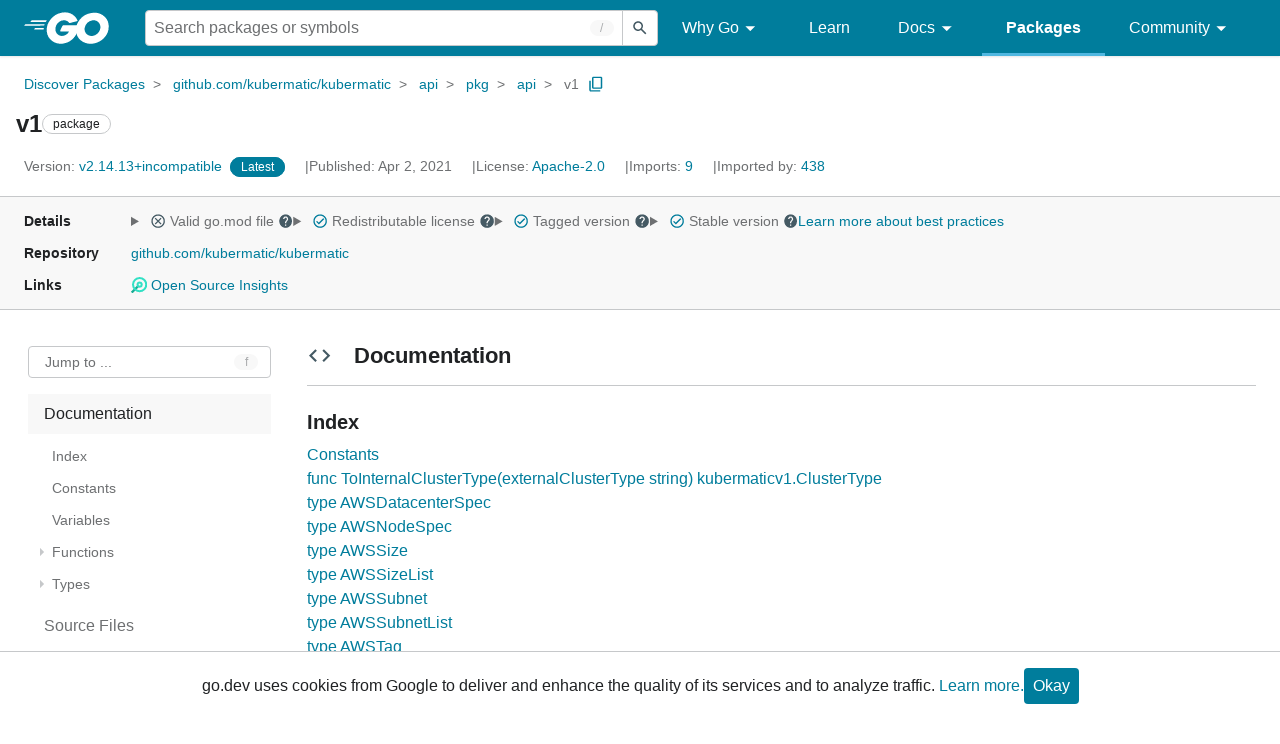

--- FILE ---
content_type: text/html; charset=utf-8
request_url: https://pkg.go.dev/github.com/kubermatic/kubermatic/api/pkg/api/v1
body_size: 311884
content:


<!DOCTYPE html>
<html lang="en" data-layout="responsive" data-local="">
  <head>
    
    <script>
      window.addEventListener('error', window.__err=function f(e){f.p=f.p||[];f.p.push(e)});
    </script>
    <script>
      (function() {
        const theme = document.cookie.match(/prefers-color-scheme=(light|dark|auto)/)?.[1]
        if (theme) {
          document.querySelector('html').setAttribute('data-theme', theme);
        }
      }())
    </script>
    <meta charset="utf-8">
    <meta http-equiv="X-UA-Compatible" content="IE=edge">
    <meta name="viewport" content="width=device-width, initial-scale=1.0">
    
    
    <meta class="js-gtmID" data-gtmid="GTM-W8MVQXG">
    <link rel="shortcut icon" href="/static/shared/icon/favicon.ico">
    
  
    <link rel="canonical" href="https://pkg.go.dev/github.com/kubermatic/kubermatic/api/pkg/api/v1">
  

    <link href="/static/frontend/frontend.min.css?version=prod-frontend-00125-swv" rel="stylesheet">
    
    <link rel="search" type="application/opensearchdescription+xml" href="/opensearch.xml" title="Go Packages">
    
    
  <title>v1 package - github.com/kubermatic/kubermatic/api/pkg/api/v1 - Go Packages</title>

    
  <link href="/static/frontend/unit/unit.min.css?version=prod-frontend-00125-swv" rel="stylesheet">
  
  <link href="/static/frontend/unit/main/main.min.css?version=prod-frontend-00125-swv" rel="stylesheet">


  </head>
  <body>
    
    <script>
      function loadScript(src, mod = true) {
        let s = document.createElement('script');
        s.src = src;
        if (mod) {
          s.type = 'module';
          s.async = true;
          s.defer = true
        }
        document.head.appendChild(s);
      }
      loadScript("/third_party/dialog-polyfill/dialog-polyfill.js", false)
      loadScript("/static/frontend/frontend.js");
    </script>
    
  <header class="go-Header go-Header--full js-siteHeader">
    <div class="go-Header-inner go-Header-inner--dark">
      <nav class="go-Header-nav">
        <a href="https://go.dev/" class="js-headerLogo" data-gtmc="nav link"
            data-test-id="go-header-logo-link" role="heading" aria-level="1">
          <img class="go-Header-logo" src="/static/shared/logo/go-white.svg" alt="Go">
        </a>
         <div class="skip-navigation-wrapper">
            <a class="skip-to-content-link" aria-label="Skip to main content" href="#main-content"> Skip to Main Content </a>
          </div>
        <div class="go-Header-rightContent">
          
<div class="go-SearchForm js-searchForm">
  <form
    class="go-InputGroup go-ShortcutKey go-SearchForm-form"
    action="/search"
    data-shortcut="/"
    data-shortcut-alt="search"
    data-gtmc="search form"
    aria-label="Search for a package"
    role="search"
  >
    <input name="q" class="go-Input js-searchFocus" aria-label="Search for a package" type="search"
        autocapitalize="off" autocomplete="off" autocorrect="off" spellcheck="false"
        placeholder="Search packages or symbols"
        value="" />
    <input name="m" value="" hidden>
    <button class="go-Button go-Button--inverted" aria-label="Submit search">
      <img
        class="go-Icon"
        height="24"
        width="24"
        src="/static/shared/icon/search_gm_grey_24dp.svg"
        alt=""
      />
    </button>
  </form>
  <button class="go-SearchForm-expandSearch js-expandSearch" data-gtmc="nav button"
      aria-label="Open search" data-test-id="expand-search">
    <img class="go-Icon go-Icon--inverted" height="24" width="24"
        src="/static/shared/icon/search_gm_grey_24dp.svg" alt="">

  </button>
</div>

          <ul class="go-Header-menu">
            <li class="go-Header-menuItem">
              <a class="js-desktop-menu-hover" href="#" data-gtmc="nav link">
                Why Go
                <img class="go-Icon" height="24" width="24" src="/static/shared/icon/arrow_drop_down_gm_grey_24dp.svg" alt="submenu dropdown icon">
              </a>
              <ul class="go-Header-submenu go-Header-submenu--why js-desktop-submenu-hover" aria-label="submenu">
                  <li class="go-Header-submenuItem">
                    <div>
                      <a href="https://go.dev/solutions#case-studies">
                        <span>Case Studies</span>
                      </a>
                    </div>
                    <p>Common problems companies solve with Go</p>
                  </li>
                  <li class="go-Header-submenuItem">
                    <div>
                      <a href="https://go.dev/solutions#use-cases">
                        <span>Use Cases</span>
                      </a>
                    </div>
                    <p>Stories about how and why companies use Go</p>
                  </li>
                  <li class="go-Header-submenuItem">
                    <div>
                      <a href="https://go.dev/security/">
                        <span>Security</span>
                      </a>
                    </div>
                    <p>How Go can help keep you secure by default</p>
                  </li>
              </ul>
            </li>
            <li class="go-Header-menuItem">
              <a href="https://go.dev/learn/" data-gtmc="nav link">Learn</a>
            </li>
            <li class="go-Header-menuItem">
              <a class="js-desktop-menu-hover" href="#" data-gtmc="nav link">
                Docs
                <img class="go-Icon" height="24" width="24" src="/static/shared/icon/arrow_drop_down_gm_grey_24dp.svg" alt="submenu dropdown icon">
              </a>
              <ul class="go-Header-submenu go-Header-submenu--docs js-desktop-submenu-hover" aria-label="submenu">
                <li class="go-Header-submenuItem">
                  <div>
                    <a href="https://go.dev/doc/effective_go">
                      <span>Effective Go</span>
                    </a>
                  </div>
                  <p>Tips for writing clear, performant, and idiomatic Go code</p>
                </li>
                <li class="go-Header-submenuItem">
                  <div>
                    <a href="https://go.dev/doc/">
                      <span>Go User Manual</span>
                    </a>
                  </div>
                  <p>A complete introduction to building software with Go</p>
                </li>
                <li class="go-Header-submenuItem">
                  <div>
                    <a href="https://pkg.go.dev/std">
                      <span>Standard library</span>
                    </a>
                  </div>
                  <p>Reference documentation for Go's standard library</p>
                </li>
                <li class="go-Header-submenuItem">
                  <div>
                    <a href="https://go.dev/doc/devel/release">
                      <span>Release Notes</span>
                    </a>
                  </div>
                  <p>Learn what's new in each Go release</p>
                </li>
              </ul>
            </li>
            <li class="go-Header-menuItem go-Header-menuItem--active">
              <a href="/" data-gtmc="nav link">Packages</a>
            </li>
            <li class="go-Header-menuItem">
              <a class="js-desktop-menu-hover" href="#" data-gtmc="nav link">
                Community
                <img class="go-Icon" height="24" width="24" src="/static/shared/icon/arrow_drop_down_gm_grey_24dp.svg" alt="submenu dropdown icon">
              </a>
              <ul class="go-Header-submenu go-Header-submenu--community js-desktop-submenu-hover" aria-label="submenu">
                <li class="go-Header-submenuItem">
                  <div>
                    <a href="https://go.dev/talks/">
                      <span>Recorded Talks</span>
                    </a>
                  </div>
                  <p>Videos from prior events</p>
                </li>
                <li class="go-Header-submenuItem">
                  <div>
                    <a href="https://www.meetup.com/pro/go">
                      <span>Meetups</span>
                      <i class="material-icons">
                        <img class="go-Icon" height="24" width="24"
                            src="/static/shared/icon/launch_gm_grey_24dp.svg" alt="">
                      </i>
                    </a>
                  </div>
                  <p>Meet other local Go developers</p>
                </li>
                <li class="go-Header-submenuItem">
                  <div>
                    <a href="https://github.com/golang/go/wiki/Conferences">
                      <span>Conferences</span>
                      <i class="material-icons">
                        <img class="go-Icon" height="24" width="24"
                            src="/static/shared/icon/launch_gm_grey_24dp.svg" alt="">
                      </i>
                    </a>
                  </div>
                  <p>Learn and network with Go developers from around the world</p>
                </li>
                <li class="go-Header-submenuItem">
                  <div>
                    <a href="https://go.dev/blog">
                      <span>Go blog</span>
                    </a>
                  </div>
                  <p>The Go project's official blog.</p>
                </li>
                <li class="go-Header-submenuItem">
                  <div>
                    <a href="https://go.dev/help">
                      <span>Go project</span>
                    </a>
                  </div>
                  <p>Get help and stay informed from Go</p>
                </li>
                <li class="go-Header-submenuItem">
                  <div>
                    Get connected
                  </div>
                  <p></p>
                  <div class="go-Header-socialIcons">
                      <a
                        class="go-Header-socialIcon"
                        aria-label="Get connected with google-groups (Opens in new window)"
                        title="Get connected with google-groups (Opens in new window)"
                        href="https://groups.google.com/g/golang-nuts">
                        <img src="/static/shared/logo/social/google-groups.svg" />
                      </a>
                      <a
                        class="go-Header-socialIcon"
                        aria-label="Get connected with github (Opens in new window)"
                        title="Get connected with github (Opens in new window)"
                        href="https://github.com/golang">
                        <img src="/static/shared/logo/social/github.svg" />
                      </a>
                      <a
                        class="go-Header-socialIcon"
                        aria-label="Get connected with twitter (Opens in new window)"
                        title="Get connected with twitter (Opens in new window)"
                        href="https://twitter.com/golang">
                        <img src="/static/shared/logo/social/twitter.svg" />
                      </a>
                      <a
                        class="go-Header-socialIcon"
                        aria-label="Get connected with reddit (Opens in new window)"
                        title="Get connected with reddit (Opens in new window)"
                        href="https://www.reddit.com/r/golang/">
                        <img src="/static/shared/logo/social/reddit.svg" />
                      </a>
                      <a
                        class="go-Header-socialIcon"
                        aria-label="Get connected with slack (Opens in new window)"
                        title="Get connected with slack (Opens in new window)"
                        href="https://invite.slack.golangbridge.org/">
                        <img src="/static/shared/logo/social/slack.svg" />
                      </a>
                      <a
                        class="go-Header-socialIcon"
                        aria-label="Get connected with stack-overflow (Opens in new window)"
                        title=""
                        href="https://stackoverflow.com/collectives/go">
                        <img src="/static/shared/logo/social/stack-overflow.svg" />
                      </a>
                  </div>
                </li>
              </ul>
            </li>
          </ul>
          <button class="go-Header-navOpen js-headerMenuButton go-Header-navOpen--white" data-gtmc="nav button" aria-label="Open navigation">
          </button>
        </div>
      </nav>
    </div>
  </header>
  <aside class="go-NavigationDrawer js-header">
    <nav class="go-NavigationDrawer-nav">
      <div class="go-NavigationDrawer-header">
        <a href="https://go.dev/">
          <img class="go-NavigationDrawer-logo" src="/static/shared/logo/go-blue.svg" alt="Go.">
        </a>
      </div>
      <ul class="go-NavigationDrawer-list">
          <li class="go-NavigationDrawer-listItem js-mobile-subnav-trigger go-NavigationDrawer-hasSubnav">
            <a href="#">
              <span>Why Go</span>
              <i class="material-icons">
                <img class="go-Icon" height="24" width="24"
                  src="/static/shared/icon/navigate_next_gm_grey_24dp.svg" alt="">
              </i>
            </a>

            <div class="go-NavigationDrawer go-NavigationDrawer-submenuItem">
              <div class="go-NavigationDrawer-nav">
                <div class="go-NavigationDrawer-header">
                  <a href="#">
                    <i class="material-icons">
                      <img class="go-Icon" height="24" width="24"
                        src="/static/shared/icon/navigate_before_gm_grey_24dp.svg" alt="">
                      </i>
                      Why Go
                  </a>
                </div>
                <ul class="go-NavigationDrawer-list">
                  <li class="go-NavigationDrawer-listItem">
                    <a href="https://go.dev/solutions#case-studies">
                      Case Studies
                    </a>
                  </li>
                  <li class="go-NavigationDrawer-listItem">
                    <a href="https://go.dev/solutions#use-cases">
                      Use Cases
                    </a>
                  </li>
                  <li class="go-NavigationDrawer-listItem">
                    <a href="https://go.dev/security/">
                      Security
                    </a>
                  </li>
                </ul>
              </div>
            </div>
          </li>
          <li class="go-NavigationDrawer-listItem">
            <a href="https://go.dev/learn/">Learn</a>
          </li>
          <li class="go-NavigationDrawer-listItem js-mobile-subnav-trigger go-NavigationDrawer-hasSubnav">
            <a href="#">
              <span>Docs</span>
              <i class="material-icons">
                <img class="go-Icon" height="24" width="24"
                  src="/static/shared/icon/navigate_next_gm_grey_24dp.svg" alt="">
              </i>
            </a>

            <div class="go-NavigationDrawer go-NavigationDrawer-submenuItem">
              <div class="go-NavigationDrawer-nav">
                <div class="go-NavigationDrawer-header">
                  <a href="#"><i class="material-icons">
                    <img class="go-Icon" height="24" width="24"
                      src="/static/shared/icon/navigate_before_gm_grey_24dp.svg" alt="">
                    </i>
                    Docs
                  </a>
                </div>
                <ul class="go-NavigationDrawer-list">
                  <li class="go-NavigationDrawer-listItem">
                    <a href="https://go.dev/doc/effective_go">
                      Effective Go
                    </a>
                  </li>
                  <li class="go-NavigationDrawer-listItem">
                    <a href="https://go.dev/doc/">
                      Go User Manual
                    </a>
                  </li>
                  <li class="go-NavigationDrawer-listItem">
                    <a href="https://pkg.go.dev/std">
                      Standard library
                    </a>
                  </li>
                  <li class="go-NavigationDrawer-listItem">
                    <a href="https://go.dev/doc/devel/release">
                      Release Notes
                    </a>
                  </li>
                </ul>
              </div>
            </div>
          </li>
          <li class="go-NavigationDrawer-listItem go-NavigationDrawer-listItem--active">
            <a href="/">Packages</a>
          </li>
          <li class="go-NavigationDrawer-listItem js-mobile-subnav-trigger go-NavigationDrawer-hasSubnav">
            <a href="#">
              <span>Community</span>
              <i class="material-icons">
                <img class="go-Icon" height="24" width="24"
                  src="/static/shared/icon/navigate_next_gm_grey_24dp.svg" alt="">
              </i>
            </a>
            <div class="go-NavigationDrawer go-NavigationDrawer-submenuItem">
              <div class="go-NavigationDrawer-nav">
                <div class="go-NavigationDrawer-header">
                  <a href="#">
                    <i class="material-icons">
                      <img class="go-Icon" height="24" width="24"
                        src="/static/shared/icon/navigate_before_gm_grey_24dp.svg" alt="">
                    </i>
                    Community
                  </a>
                </div>
                <ul class="go-NavigationDrawer-list">
                  <li class="go-NavigationDrawer-listItem">
                    <a href="https://go.dev/talks/">
                      Recorded Talks
                    </a>
                  </li>
                  <li class="go-NavigationDrawer-listItem">
                    <a href="https://www.meetup.com/pro/go">
                      Meetups
                      <i class="material-icons">
                      <img class="go-Icon" height="24" width="24"
                          src="/static/shared/icon/launch_gm_grey_24dp.svg" alt="">
                      </i>
                    </a>
                  </li>
                  <li class="go-NavigationDrawer-listItem">
                    <a href="https://github.com/golang/go/wiki/Conferences">
                      Conferences
                      <i class="material-icons">
                        <img class="go-Icon" height="24" width="24" src="/static/shared/icon/launch_gm_grey_24dp.svg" alt="">
                      </i>
                    </a>
                  </li>
                  <li class="go-NavigationDrawer-listItem">
                    <a href="https://go.dev/blog">
                      Go blog
                    </a>
                  </li>
                  <li class="go-NavigationDrawer-listItem">
                    <a href="https://go.dev/help">
                      Go project
                    </a>
                  </li>
                  <li class="go-NavigationDrawer-listItem">
                    <div>Get connected</div>
                    <div class="go-Header-socialIcons">
                        <a class="go-Header-socialIcon" href="https://groups.google.com/g/golang-nuts"><img src="/static/shared/logo/social/google-groups.svg" /></a>
                        <a class="go-Header-socialIcon" href="https://github.com/golang"><img src="/static/shared/logo/social/github.svg" /></a>
                        <a class="go-Header-socialIcon" href="https://twitter.com/golang"><img src="/static/shared/logo/social/twitter.svg" /></a>
                        <a class="go-Header-socialIcon" href="https://www.reddit.com/r/golang/"><img src="/static/shared/logo/social/reddit.svg" /></a>
                        <a class="go-Header-socialIcon" href="https://invite.slack.golangbridge.org/"><img src="/static/shared/logo/social/slack.svg" /></a>
                        <a class="go-Header-socialIcon" href="https://stackoverflow.com/collectives/go"><img src="/static/shared/logo/social/stack-overflow.svg" /></a>
                    </div>
                  </li>
                </ul>
              </div>
            </div>
          </li>
      </ul>
    </nav>
  </aside>
  <div class="go-NavigationDrawer-scrim js-scrim" role="presentation"></div>

    
  <main class="go-Main" id="main-content">
    <div class="go-Main-banner" role="alert"></div>
    <header class="go-Main-header js-mainHeader">
  
  
  <nav class="go-Main-headerBreadcrumb go-Breadcrumb" aria-label="Breadcrumb" data-test-id="UnitHeader-breadcrumb">
    <ol>
      
        
          <li data-test-id="UnitHeader-breadcrumbItem">
            <a href="/" data-gtmc="breadcrumb link">Discover Packages</a>
          </li>
        
          <li data-test-id="UnitHeader-breadcrumbItem">
            <a href="/github.com/kubermatic/kubermatic" data-gtmc="breadcrumb link">github.com/kubermatic/kubermatic</a>
          </li>
        
          <li data-test-id="UnitHeader-breadcrumbItem">
            <a href="/github.com/kubermatic/kubermatic/api" data-gtmc="breadcrumb link">api</a>
          </li>
        
          <li data-test-id="UnitHeader-breadcrumbItem">
            <a href="/github.com/kubermatic/kubermatic/api/pkg" data-gtmc="breadcrumb link">pkg</a>
          </li>
        
          <li data-test-id="UnitHeader-breadcrumbItem">
            <a href="/github.com/kubermatic/kubermatic/api/pkg/api" data-gtmc="breadcrumb link">api</a>
          </li>
        
        <li>
          <a href="/github.com/kubermatic/kubermatic@v2.14.13+incompatible/api/pkg/api/v1" data-gtmc="breadcrumb link" aria-current="location"
              data-test-id="UnitHeader-breadcrumbCurrent">
            v1
          </a>
          
            <button
              class="go-Button go-Button--inline go-Clipboard js-clipboard"
              title="Copy path to clipboard.&#10;&#10;github.com/kubermatic/kubermatic/api/pkg/api/v1"
              aria-label="Copy Path to Clipboard"
              data-to-copy="github.com/kubermatic/kubermatic/api/pkg/api/v1"
              data-gtmc="breadcrumbs button"
            >
              <img
                class="go-Icon go-Icon--accented"
                height="24"
                width="24"
                src="/static/shared/icon/content_copy_gm_grey_24dp.svg"
                alt=""
              >
            </button>
          
        
      </li>
    </ol>
  </nav>

  <div class="go-Main-headerContent">
    
  <div class="go-Main-headerTitle js-stickyHeader">
    <a class="go-Main-headerLogo" href="https://go.dev/" aria-hidden="true" tabindex="-1" data-gtmc="header link" aria-label="Link to Go Homepage">
      <img height="78" width="207" src="/static/shared/logo/go-blue.svg" alt="Go">
    </a>
    <h1 class="UnitHeader-titleHeading" data-test-id="UnitHeader-title">v1</h1>
    
      <span class="go-Chip go-Chip--inverted">package</span>
    
    
      
        <button
          class="go-Button go-Button--inline go-Clipboard js-clipboard"
          title="Copy path to clipboard.&#10;&#10;github.com/kubermatic/kubermatic/api/pkg/api/v1"
          aria-label="Copy Path to Clipboard"
          data-to-copy="github.com/kubermatic/kubermatic/api/pkg/api/v1"
          data-gtmc="title button"
          tabindex="-1"
        >
          <img
            class="go-Icon go-Icon--accented"
            height="24"
            width="24"
            src="/static/shared/icon/content_copy_gm_grey_24dp.svg"
            alt=""
          />
        </button>
      
    
  </div>

    
      
  <div class="go-Main-headerDetails">
    
      
  <span class="go-Main-headerDetailItem" data-test-id="UnitHeader-version">
    <a href="?tab=versions" aria-label="Version: v2.14.13+incompatible" 
    data-gtmc="header link" aria-describedby="version-description">
      <span class="go-textSubtle" aria-hidden="true">Version: </span>
        v2.14.13+incompatible
    </a>
    <div class="screen-reader-only" id="version-description" hidden>
      Opens a new window with list of versions in this module.
    </div>
    
    <span class="DetailsHeader-badge--latest" data-test-id="UnitHeader-minorVersionBanner">
      <span class="go-Chip DetailsHeader-span--latest">Latest</span>
      <span class="go-Chip DetailsHeader-span--notAtLatest">
        Latest
        
  <details class="go-Tooltip js-tooltip" data-gtmc="tooltip">
    <summary>
      <img class="go-Icon go-Icon--inverted" height="24" width="24" src="/static/shared/icon/alert_gm_grey_24dp.svg" alt="Warning">
    </summary>
    <p>This package is not in the latest version of its module.</p>
  </details>

      </span>
      <a href="/github.com/kubermatic/kubermatic/api/pkg/api/v1" aria-label="Go to Latest Version" data-gtmc="header link">
        <span class="go-Chip go-Chip--alert DetailsHeader-span--goToLatest">Go to latest</span>
      </a>
    </span>
  </span>

      
  <span class="go-Main-headerDetailItem" data-test-id="UnitHeader-commitTime">
    Published: Apr  2, 2021
  </span>

      
  <span class="go-Main-headerDetailItem" data-test-id="UnitHeader-licenses">
    License: <a href="/github.com/kubermatic/kubermatic/api/pkg/api/v1?tab=licenses" data-test-id="UnitHeader-license" 
        data-gtmc="header link" aria-describedby="license-description">Apache-2.0</a>
      
    
  </span>
  <div class="screen-reader-only" id="license-description" hidden>
    Opens a new window with license information.
  </div>

      
        
  <span class="go-Main-headerDetailItem" data-test-id="UnitHeader-imports">
    <a href="/github.com/kubermatic/kubermatic/api/pkg/api/v1?tab=imports" aria-label="Imports: 9"
        data-gtmc="header link" aria-describedby="imports-description">
      <span class="go-textSubtle">Imports: </span>9
    </a>
  </span>
  <div class="screen-reader-only" id="imports-description" hidden>
    Opens a new window with list of imports.
  </div>

        
  <span class="go-Main-headerDetailItem" data-test-id="UnitHeader-importedby">
    <a href="/github.com/kubermatic/kubermatic/api/pkg/api/v1?tab=importedby" aria-label="Imported By: 438"
        data-gtmc="header link" aria-describedby="importedby-description">
       <span class="go-textSubtle">Imported by: </span>438
    </a>
  </span>
  <div class="screen-reader-only" id="importedby-description" hidden>
    Opens a new window with list of known importers.
  </div>

      
    
  </div>
  
  <div class="UnitHeader-overflowContainer">
    <svg class="UnitHeader-overflowImage" xmlns="http://www.w3.org/2000/svg" height="24" viewBox="0 0 24 24" width="24">
      <path d="M0 0h24v24H0z" fill="none"/>
      <path d="M12 8c1.1 0 2-.9 2-2s-.9-2-2-2-2 .9-2 2 .9 2 2 2zm0 2c-1.1 0-2 .9-2 2s.9 2 2 2 2-.9 2-2-.9-2-2-2zm0 6c-1.1 0-2 .9-2 2s.9 2 2 2 2-.9 2-2-.9-2-2-2z"/>
    </svg>
    <select class="UnitHeader-overflowSelect js-selectNav" tabindex="-1">
      <option value="/">Main</option>
      <option value="/github.com/kubermatic/kubermatic/api/pkg/api/v1?tab=versions">
        Versions
      </option>
      <option value="/github.com/kubermatic/kubermatic/api/pkg/api/v1?tab=licenses">
        Licenses
      </option>
      
        <option value="/github.com/kubermatic/kubermatic/api/pkg/api/v1?tab=imports">
          Imports
        </option>
        <option value="/github.com/kubermatic/kubermatic/api/pkg/api/v1?tab=importedby">
          Imported By
        </option>
      
    </select>
  </div>


    
  </div>

</header>
    
      <aside class="go-Main-aside  js-mainAside">
  
  <div class="UnitMeta">
    <h2 class="go-textLabel">Details</h2>
    
  <ul class="UnitMeta-details">
    <li>
      <details class="go-Tooltip js-tooltip" data-gtmc="tooltip">
        <summary class="go-textSubtle">
          
  <img class="go-Icon"
    tabindex="0"
    role="button"src="/static/shared/icon/cancel_gm_grey_24dp.svg" alt="unchecked" aria-label="Missing or invalid file, toggle tooltip"height="24" width="24">

          Valid go.mod file
          <img class="go-Icon" role="button" tabindex="0" src="/static/shared/icon/help_gm_grey_24dp.svg" alt="" aria-label="Toggle go.mod validity tooltip" height="24" width="24">
        </summary>
        <p aria-live="polite" role="tooltip">
          The Go module system was introduced in Go 1.11 and is the official dependency management
          solution for Go.
        </p>
      </details>
    </li>
    <li>
      <details class="go-Tooltip js-tooltip" data-gtmc="tooltip">
        <summary class="go-textSubtle">
          
  <img class="go-Icon go-Icon--accented"
    tabindex="0"
    role="button"src="/static/shared/icon/check_circle_gm_grey_24dp.svg" alt="checked" aria-label="Valid file, toggle tooltip"height="24" width="24">

          Redistributable license
          <img class="go-Icon" role="button" tabindex="0" src="/static/shared/icon/help_gm_grey_24dp.svg" alt="" aria-label="Toggle redistributable help tooltip" height="24" width="24">
        </summary>
        <p aria-live="polite" role="tooltip">
          Redistributable licenses place minimal restrictions on how software can be used,
          modified, and redistributed.
        </p>
      </details>
    </li>
    <li>
      <details class="go-Tooltip js-tooltip" data-gtmc="tooltip">
        <summary class="go-textSubtle">
          
  <img class="go-Icon go-Icon--accented"
    tabindex="0"
    role="button"src="/static/shared/icon/check_circle_gm_grey_24dp.svg" alt="checked" aria-label="Valid file, toggle tooltip"height="24" width="24">

          Tagged version
          <img class="go-Icon" role="button" tabindex="0" src="/static/shared/icon/help_gm_grey_24dp.svg" alt="" aria-label="Toggle tagged version tooltip" height="24" width="24">
        </summary>
        <p aria-live="polite" role="tooltip">Modules with tagged versions give importers more predictable builds.</p>
      </details>
    </li>
    <li>
      <details class="go-Tooltip js-tooltip" data-gtmc="tooltip">
        <summary class="go-textSubtle">
          
  <img class="go-Icon go-Icon--accented"
    tabindex="0"
    role="button"src="/static/shared/icon/check_circle_gm_grey_24dp.svg" alt="checked" aria-label="Valid file, toggle tooltip"height="24" width="24">

          Stable version
          <img class="go-Icon" role="button" tabindex="0" aria-label="Toggle stable version tooltip" src="/static/shared/icon/help_gm_grey_24dp.svg" alt="" height="24" width="24">
        </summary>
        <p aria-live="polite" role="tooltip">When a project reaches major version v1 it is considered stable.</p>
      </details>
    </li>
    <li class="UnitMeta-detailsLearn">
      <a href="/about#best-practices" data-gtmc="meta link">Learn more about best practices</a>
    </li>
  </ul>

    <h2 class="go-textLabel">Repository</h2>
    <div class="UnitMeta-repo">
      
        <a href="https://github.com/kubermatic/kubermatic" title="https://github.com/kubermatic/kubermatic" target="_blank" rel="noopener">
          github.com/kubermatic/kubermatic
        </a>
      
    </div>
    
      <h2 class="go-textLabel" data-test-id="links-heading">Links</h2>
      <ul class="UnitMeta-links">
        
        
          <li>
            <a href="https://deps.dev/go/github.com%2Fkubermatic%2Fkubermatic/v2.14.13+incompatible" title="View this module on Open Source Insights"
              target="_blank" rel="noopener" data-test-id="meta-link-depsdev">
              <img class="link-Icon" src="/static/shared/icon/depsdev-logo.svg"
                alt="Open Source Insights Logo" />
              Open Source Insights
            </a>
          </li>
        
        
        
  

        
  

        
  

      </ul>
    
  </div>

</aside>
    
    <nav class="go-Main-nav go-Main-nav--sticky js-mainNav" aria-label="Outline">
  <div class="go-Main-navDesktop">
    
  <div class="UnitOutline-jumpTo">
    <button class="UnitOutline-jumpToInput go-ShortcutKey js-jumpToInput"
        aria-controls="jump-to-modal"
        aria-label="Open Jump to Identifier"
        data-shortcut="f"
        data-shortcut-alt="find"
        data-test-id="jump-to-button" data-gtmc="outline button">
      Jump to ...
    </button>
  </div>
  <ul class="go-Tree js-tree" role="tree" aria-label="Outline">
    
    
      <li>
        <a href="#section-documentation" data-gtmc="outline link">
          Documentation
        </a>
        
<ul>
  <li class="DocNav-overview">
      <a href="#pkg-index" data-gtmc="doc outline link">
        Index
      </a>
    </li>
    <li class="DocNav-constants">
      <a href="#pkg-constants" data-gtmc="doc outline link">
        Constants
      </a>
    </li>
    <li class="DocNav-variables">
      <a href="#pkg-variables" data-gtmc="doc outline link">
        Variables
      </a>
    </li>
    <li class="DocNav-functions">
      <a href="#pkg-functions" data-gtmc="doc outline link">
        Functions
      </a>
      
        <ul>
          
            <li>
              <a href="#ToInternalClusterType" title="ToInternalClusterType(externalClusterType)" data-gtmc="doc outline link">
                ToInternalClusterType(externalClusterType)
              </a>
            </li>
          
        </ul>
      
    </li>
    <li class="DocNav-types">
      <a href="#pkg-types" data-gtmc="doc outline link">
        Types
      </a>
      <ul>
        
          
          <li>
            <a href="#AWSDatacenterSpec" title="type AWSDatacenterSpec" data-gtmc="doc outline link">
              type AWSDatacenterSpec
            </a>
             
          </li>
        
          
          <li>
            <a href="#AWSNodeSpec" title="type AWSNodeSpec" data-gtmc="doc outline link">
              type AWSNodeSpec
            </a>
             
          </li>
        
          
          <li>
            <a href="#AWSSize" title="type AWSSize" data-gtmc="doc outline link">
              type AWSSize
            </a>
             
          </li>
        
          
          <li>
            <a href="#AWSSizeList" title="type AWSSizeList" data-gtmc="doc outline link">
              type AWSSizeList
            </a>
             
          </li>
        
          
          <li>
            <a href="#AWSSubnet" title="type AWSSubnet" data-gtmc="doc outline link">
              type AWSSubnet
            </a>
             
          </li>
        
          
          <li>
            <a href="#AWSSubnetList" title="type AWSSubnetList" data-gtmc="doc outline link">
              type AWSSubnetList
            </a>
             
          </li>
        
          
          <li>
            <a href="#AWSTag" title="type AWSTag" data-gtmc="doc outline link">
              type AWSTag
            </a>
             
          </li>
        
          
          <li>
            <a href="#AWSVPC" title="type AWSVPC" data-gtmc="doc outline link">
              type AWSVPC
            </a>
             
          </li>
        
          
          <li>
            <a href="#AWSVPCList" title="type AWSVPCList" data-gtmc="doc outline link">
              type AWSVPCList
            </a>
             
          </li>
        
          
          <li>
            <a href="#AWSVpcCidrBlockAssociation" title="type AWSVpcCidrBlockAssociation" data-gtmc="doc outline link">
              type AWSVpcCidrBlockAssociation
            </a>
             
          </li>
        
          
          <li>
            <a href="#AWSVpcIpv6CidrBlockAssociation" title="type AWSVpcIpv6CidrBlockAssociation" data-gtmc="doc outline link">
              type AWSVpcIpv6CidrBlockAssociation
            </a>
             
          </li>
        
          
          <li>
            <a href="#AccessibleAddons" title="type AccessibleAddons" data-gtmc="doc outline link">
              type AccessibleAddons
            </a>
             
          </li>
        
          
          <li>
            <a href="#Addon" title="type Addon" data-gtmc="doc outline link">
              type Addon
            </a>
             
          </li>
        
          
          <li>
            <a href="#AddonConfig" title="type AddonConfig" data-gtmc="doc outline link">
              type AddonConfig
            </a>
             
          </li>
        
          
          <li>
            <a href="#AddonSpec" title="type AddonSpec" data-gtmc="doc outline link">
              type AddonSpec
            </a>
             
          </li>
        
          
          <li>
            <a href="#Admin" title="type Admin" data-gtmc="doc outline link">
              type Admin
            </a>
             
          </li>
        
          
          <li>
            <a href="#AdmissionPlugin" title="type AdmissionPlugin" data-gtmc="doc outline link">
              type AdmissionPlugin
            </a>
             
          </li>
        
          
          <li>
            <a href="#AdmissionPluginList" title="type AdmissionPluginList" data-gtmc="doc outline link">
              type AdmissionPluginList
            </a>
             
          </li>
        
          
          <li>
            <a href="#AlibabaDatacenterSpec" title="type AlibabaDatacenterSpec" data-gtmc="doc outline link">
              type AlibabaDatacenterSpec
            </a>
             
          </li>
        
          
          <li>
            <a href="#AlibabaInstanceType" title="type AlibabaInstanceType" data-gtmc="doc outline link">
              type AlibabaInstanceType
            </a>
             
          </li>
        
          
          <li>
            <a href="#AlibabaInstanceTypeList" title="type AlibabaInstanceTypeList" data-gtmc="doc outline link">
              type AlibabaInstanceTypeList
            </a>
             
          </li>
        
          
          <li>
            <a href="#AlibabaNodeSpec" title="type AlibabaNodeSpec" data-gtmc="doc outline link">
              type AlibabaNodeSpec
            </a>
             
          </li>
        
          
          <li>
            <a href="#AlibabaZone" title="type AlibabaZone" data-gtmc="doc outline link">
              type AlibabaZone
            </a>
             
          </li>
        
          
          <li>
            <a href="#AlibabaZoneList" title="type AlibabaZoneList" data-gtmc="doc outline link">
              type AlibabaZoneList
            </a>
             
          </li>
        
          
          <li>
            <a href="#AzureAvailabilityZonesList" title="type AzureAvailabilityZonesList" data-gtmc="doc outline link">
              type AzureAvailabilityZonesList
            </a>
             
          </li>
        
          
          <li>
            <a href="#AzureDatacenterSpec" title="type AzureDatacenterSpec" data-gtmc="doc outline link">
              type AzureDatacenterSpec
            </a>
             
          </li>
        
          
          <li>
            <a href="#AzureNodeSpec" title="type AzureNodeSpec" data-gtmc="doc outline link">
              type AzureNodeSpec
            </a>
             
          </li>
        
          
          <li>
            <a href="#AzureSize" title="type AzureSize" data-gtmc="doc outline link">
              type AzureSize
            </a>
             
          </li>
        
          
          <li>
            <a href="#AzureSizeList" title="type AzureSizeList" data-gtmc="doc outline link">
              type AzureSizeList
            </a>
             
          </li>
        
          
          <li>
            <a href="#BringYourOwnDatacenterSpec" title="type BringYourOwnDatacenterSpec" data-gtmc="doc outline link">
              type BringYourOwnDatacenterSpec
            </a>
             
          </li>
        
          
          <li>
            <a href="#CentOSSpec" title="type CentOSSpec" data-gtmc="doc outline link">
              type CentOSSpec
            </a>
             
          </li>
        
          
          <li>
            <a href="#Cluster" title="type Cluster" data-gtmc="doc outline link">
              type Cluster
            </a>
             
          </li>
        
          
          <li>
            <a href="#ClusterHealth" title="type ClusterHealth" data-gtmc="doc outline link">
              type ClusterHealth
            </a>
             
          </li>
        
          
          <li>
            <a href="#ClusterList" title="type ClusterList" data-gtmc="doc outline link">
              type ClusterList
            </a>
             
          </li>
        
          
          <li>
            <a href="#ClusterMetrics" title="type ClusterMetrics" data-gtmc="doc outline link">
              type ClusterMetrics
            </a>
             
          </li>
        
          
          <li>
            <a href="#ClusterRole" title="type ClusterRole" data-gtmc="doc outline link">
              type ClusterRole
            </a>
             
          </li>
        
          
          <li>
            <a href="#ClusterRoleBinding" title="type ClusterRoleBinding" data-gtmc="doc outline link">
              type ClusterRoleBinding
            </a>
             
          </li>
        
          
          <li>
            <a href="#ClusterRoleName" title="type ClusterRoleName" data-gtmc="doc outline link">
              type ClusterRoleName
            </a>
             
          </li>
        
          
          <li>
            <a href="#ClusterRoleUser" title="type ClusterRoleUser" data-gtmc="doc outline link">
              type ClusterRoleUser
            </a>
             
          </li>
        
          
          <li>
            <a href="#ClusterSpec" title="type ClusterSpec" data-gtmc="doc outline link">
              type ClusterSpec
            </a>
            
              <ul>
                
                
                  <li>
                    <a href="#ClusterSpec.MarshalJSON" title="(cs) MarshalJSON()"
                        data-gtmc="doc outline link">
                      (cs) MarshalJSON()
                    </a>
                  </li>
                
              </ul>
             
          </li>
        
          
          <li>
            <a href="#ClusterStatus" title="type ClusterStatus" data-gtmc="doc outline link">
              type ClusterStatus
            </a>
             
          </li>
        
          
          <li>
            <a href="#ContainerLinuxSpec" title="type ContainerLinuxSpec" data-gtmc="doc outline link">
              type ContainerLinuxSpec
            </a>
             
          </li>
        
          
          <li>
            <a href="#ControlPlaneMetrics" title="type ControlPlaneMetrics" data-gtmc="doc outline link">
              type ControlPlaneMetrics
            </a>
             
          </li>
        
          
          <li>
            <a href="#CreateClusterSpec" title="type CreateClusterSpec" data-gtmc="doc outline link">
              type CreateClusterSpec
            </a>
             
          </li>
        
          
          <li>
            <a href="#CredentialList" title="type CredentialList" data-gtmc="doc outline link">
              type CredentialList
            </a>
             
          </li>
        
          
          <li>
            <a href="#Datacenter" title="type Datacenter" data-gtmc="doc outline link">
              type Datacenter
            </a>
             
          </li>
        
          
          <li>
            <a href="#DatacenterList" title="type DatacenterList" data-gtmc="doc outline link">
              type DatacenterList
            </a>
             
          </li>
        
          
          <li>
            <a href="#DatacenterSpec" title="type DatacenterSpec" data-gtmc="doc outline link">
              type DatacenterSpec
            </a>
             
          </li>
        
          
          <li>
            <a href="#DigitaloceanNodeSpec" title="type DigitaloceanNodeSpec" data-gtmc="doc outline link">
              type DigitaloceanNodeSpec
            </a>
             
          </li>
        
          
          <li>
            <a href="#DigitaloceanSize" title="type DigitaloceanSize" data-gtmc="doc outline link">
              type DigitaloceanSize
            </a>
             
          </li>
        
          
          <li>
            <a href="#DigitaloceanSizeList" title="type DigitaloceanSizeList" data-gtmc="doc outline link">
              type DigitaloceanSizeList
            </a>
             
          </li>
        
          
          <li>
            <a href="#DigitialoceanDatacenterSpec" title="type DigitialoceanDatacenterSpec" data-gtmc="doc outline link">
              type DigitialoceanDatacenterSpec
            </a>
             
          </li>
        
          
          <li>
            <a href="#Event" title="type Event" data-gtmc="doc outline link">
              type Event
            </a>
             
          </li>
        
          
          <li>
            <a href="#FlatcarSpec" title="type FlatcarSpec" data-gtmc="doc outline link">
              type FlatcarSpec
            </a>
             
          </li>
        
          
          <li>
            <a href="#GCPDatacenterSpec" title="type GCPDatacenterSpec" data-gtmc="doc outline link">
              type GCPDatacenterSpec
            </a>
             
          </li>
        
          
          <li>
            <a href="#GCPDiskType" title="type GCPDiskType" data-gtmc="doc outline link">
              type GCPDiskType
            </a>
             
          </li>
        
          
          <li>
            <a href="#GCPDiskTypeList" title="type GCPDiskTypeList" data-gtmc="doc outline link">
              type GCPDiskTypeList
            </a>
             
          </li>
        
          
          <li>
            <a href="#GCPMachineSize" title="type GCPMachineSize" data-gtmc="doc outline link">
              type GCPMachineSize
            </a>
             
          </li>
        
          
          <li>
            <a href="#GCPMachineSizeList" title="type GCPMachineSizeList" data-gtmc="doc outline link">
              type GCPMachineSizeList
            </a>
             
          </li>
        
          
          <li>
            <a href="#GCPNetwork" title="type GCPNetwork" data-gtmc="doc outline link">
              type GCPNetwork
            </a>
             
          </li>
        
          
          <li>
            <a href="#GCPNetworkList" title="type GCPNetworkList" data-gtmc="doc outline link">
              type GCPNetworkList
            </a>
             
          </li>
        
          
          <li>
            <a href="#GCPNodeSpec" title="type GCPNodeSpec" data-gtmc="doc outline link">
              type GCPNodeSpec
            </a>
             
          </li>
        
          
          <li>
            <a href="#GCPSubnetwork" title="type GCPSubnetwork" data-gtmc="doc outline link">
              type GCPSubnetwork
            </a>
             
          </li>
        
          
          <li>
            <a href="#GCPSubnetworkList" title="type GCPSubnetworkList" data-gtmc="doc outline link">
              type GCPSubnetworkList
            </a>
             
          </li>
        
          
          <li>
            <a href="#GCPZone" title="type GCPZone" data-gtmc="doc outline link">
              type GCPZone
            </a>
             
          </li>
        
          
          <li>
            <a href="#GCPZoneList" title="type GCPZoneList" data-gtmc="doc outline link">
              type GCPZoneList
            </a>
             
          </li>
        
          
          <li>
            <a href="#GlobalCustomLinks" title="type GlobalCustomLinks" data-gtmc="doc outline link">
              type GlobalCustomLinks
            </a>
             
          </li>
        
          
          <li>
            <a href="#GlobalSettings" title="type GlobalSettings" data-gtmc="doc outline link">
              type GlobalSettings
            </a>
             
          </li>
        
          
          <li>
            <a href="#HetznerDatacenterSpec" title="type HetznerDatacenterSpec" data-gtmc="doc outline link">
              type HetznerDatacenterSpec
            </a>
             
          </li>
        
          
          <li>
            <a href="#HetznerNodeSpec" title="type HetznerNodeSpec" data-gtmc="doc outline link">
              type HetznerNodeSpec
            </a>
             
          </li>
        
          
          <li>
            <a href="#HetznerSize" title="type HetznerSize" data-gtmc="doc outline link">
              type HetznerSize
            </a>
             
          </li>
        
          
          <li>
            <a href="#HetznerSizeList" title="type HetznerSizeList" data-gtmc="doc outline link">
              type HetznerSizeList
            </a>
             
          </li>
        
          
          <li>
            <a href="#ImageList" title="type ImageList" data-gtmc="doc outline link">
              type ImageList
            </a>
             
          </li>
        
          
          <li>
            <a href="#Kubeconfig" title="type Kubeconfig" data-gtmc="doc outline link">
              type Kubeconfig
            </a>
             
          </li>
        
          
          <li>
            <a href="#KubermaticVersions" title="type KubermaticVersions" data-gtmc="doc outline link">
              type KubermaticVersions
            </a>
             
          </li>
        
          
          <li>
            <a href="#KubevirtDatacenterSpec" title="type KubevirtDatacenterSpec" data-gtmc="doc outline link">
              type KubevirtDatacenterSpec
            </a>
             
          </li>
        
          
          <li>
            <a href="#KubevirtNodeSpec" title="type KubevirtNodeSpec" data-gtmc="doc outline link">
              type KubevirtNodeSpec
            </a>
             
          </li>
        
          
          <li>
            <a href="#LabelKeyList" title="type LabelKeyList" data-gtmc="doc outline link">
              type LabelKeyList
            </a>
             
          </li>
        
          
          <li>
            <a href="#LegacyObjectMeta" title="type LegacyObjectMeta" data-gtmc="doc outline link">
              type LegacyObjectMeta
            </a>
             
          </li>
        
          
          <li>
            <a href="#MasterVersion" title="type MasterVersion" data-gtmc="doc outline link">
              type MasterVersion
            </a>
             
          </li>
        
          
          <li>
            <a href="#Namespace" title="type Namespace" data-gtmc="doc outline link">
              type Namespace
            </a>
             
          </li>
        
          
          <li>
            <a href="#Node" title="type Node" data-gtmc="doc outline link">
              type Node
            </a>
             
          </li>
        
          
          <li>
            <a href="#NodeAddress" title="type NodeAddress" data-gtmc="doc outline link">
              type NodeAddress
            </a>
             
          </li>
        
          
          <li>
            <a href="#NodeCloudSpec" title="type NodeCloudSpec" data-gtmc="doc outline link">
              type NodeCloudSpec
            </a>
             
          </li>
        
          
          <li>
            <a href="#NodeDeployment" title="type NodeDeployment" data-gtmc="doc outline link">
              type NodeDeployment
            </a>
             
          </li>
        
          
          <li>
            <a href="#NodeDeploymentSpec" title="type NodeDeploymentSpec" data-gtmc="doc outline link">
              type NodeDeploymentSpec
            </a>
             
          </li>
        
          
          <li>
            <a href="#NodeMetric" title="type NodeMetric" data-gtmc="doc outline link">
              type NodeMetric
            </a>
             
          </li>
        
          
          <li>
            <a href="#NodeResources" title="type NodeResources" data-gtmc="doc outline link">
              type NodeResources
            </a>
             
          </li>
        
          
          <li>
            <a href="#NodeSpec" title="type NodeSpec" data-gtmc="doc outline link">
              type NodeSpec
            </a>
             
          </li>
        
          
          <li>
            <a href="#NodeStatus" title="type NodeStatus" data-gtmc="doc outline link">
              type NodeStatus
            </a>
             
          </li>
        
          
          <li>
            <a href="#NodeSystemInfo" title="type NodeSystemInfo" data-gtmc="doc outline link">
              type NodeSystemInfo
            </a>
             
          </li>
        
          
          <li>
            <a href="#NodeVersionInfo" title="type NodeVersionInfo" data-gtmc="doc outline link">
              type NodeVersionInfo
            </a>
             
          </li>
        
          
          <li>
            <a href="#NodesMetric" title="type NodesMetric" data-gtmc="doc outline link">
              type NodesMetric
            </a>
             
          </li>
        
          
          <li>
            <a href="#ObjectMeta" title="type ObjectMeta" data-gtmc="doc outline link">
              type ObjectMeta
            </a>
             
          </li>
        
          
          <li>
            <a href="#ObjectReferenceResource" title="type ObjectReferenceResource" data-gtmc="doc outline link">
              type ObjectReferenceResource
            </a>
             
          </li>
        
          
          <li>
            <a href="#OpenstackDatacenterSpec" title="type OpenstackDatacenterSpec" data-gtmc="doc outline link">
              type OpenstackDatacenterSpec
            </a>
             
          </li>
        
          
          <li>
            <a href="#OpenstackNetwork" title="type OpenstackNetwork" data-gtmc="doc outline link">
              type OpenstackNetwork
            </a>
             
          </li>
        
          
          <li>
            <a href="#OpenstackNodeSpec" title="type OpenstackNodeSpec" data-gtmc="doc outline link">
              type OpenstackNodeSpec
            </a>
             
          </li>
        
          
          <li>
            <a href="#OpenstackSecurityGroup" title="type OpenstackSecurityGroup" data-gtmc="doc outline link">
              type OpenstackSecurityGroup
            </a>
             
          </li>
        
          
          <li>
            <a href="#OpenstackSize" title="type OpenstackSize" data-gtmc="doc outline link">
              type OpenstackSize
            </a>
             
          </li>
        
          
          <li>
            <a href="#OpenstackSubnet" title="type OpenstackSubnet" data-gtmc="doc outline link">
              type OpenstackSubnet
            </a>
             
          </li>
        
          
          <li>
            <a href="#OpenstackTenant" title="type OpenstackTenant" data-gtmc="doc outline link">
              type OpenstackTenant
            </a>
             
          </li>
        
          
          <li>
            <a href="#OperatingSystemSpec" title="type OperatingSystemSpec" data-gtmc="doc outline link">
              type OperatingSystemSpec
            </a>
             
          </li>
        
          
          <li>
            <a href="#PacketCPU" title="type PacketCPU" data-gtmc="doc outline link">
              type PacketCPU
            </a>
             
          </li>
        
          
          <li>
            <a href="#PacketDatacenterSpec" title="type PacketDatacenterSpec" data-gtmc="doc outline link">
              type PacketDatacenterSpec
            </a>
             
          </li>
        
          
          <li>
            <a href="#PacketDrive" title="type PacketDrive" data-gtmc="doc outline link">
              type PacketDrive
            </a>
             
          </li>
        
          
          <li>
            <a href="#PacketNodeSpec" title="type PacketNodeSpec" data-gtmc="doc outline link">
              type PacketNodeSpec
            </a>
             
          </li>
        
          
          <li>
            <a href="#PacketSize" title="type PacketSize" data-gtmc="doc outline link">
              type PacketSize
            </a>
             
          </li>
        
          
          <li>
            <a href="#PacketSizeList" title="type PacketSizeList" data-gtmc="doc outline link">
              type PacketSizeList
            </a>
             
          </li>
        
          
          <li>
            <a href="#Project" title="type Project" data-gtmc="doc outline link">
              type Project
            </a>
             
          </li>
        
          
          <li>
            <a href="#ProjectGroup" title="type ProjectGroup" data-gtmc="doc outline link">
              type ProjectGroup
            </a>
             
          </li>
        
          
          <li>
            <a href="#PublicAWSCloudSpec" title="type PublicAWSCloudSpec" data-gtmc="doc outline link">
              type PublicAWSCloudSpec
            </a>
             
          </li>
        
          
          <li>
            <a href="#PublicAlibabaCloudSpec" title="type PublicAlibabaCloudSpec" data-gtmc="doc outline link">
              type PublicAlibabaCloudSpec
            </a>
             
          </li>
        
          
          <li>
            <a href="#PublicAzureCloudSpec" title="type PublicAzureCloudSpec" data-gtmc="doc outline link">
              type PublicAzureCloudSpec
            </a>
             
          </li>
        
          
          <li>
            <a href="#PublicBringYourOwnCloudSpec" title="type PublicBringYourOwnCloudSpec" data-gtmc="doc outline link">
              type PublicBringYourOwnCloudSpec
            </a>
             
          </li>
        
          
          <li>
            <a href="#PublicCloudSpec" title="type PublicCloudSpec" data-gtmc="doc outline link">
              type PublicCloudSpec
            </a>
             
          </li>
        
          
          <li>
            <a href="#PublicDigitaloceanCloudSpec" title="type PublicDigitaloceanCloudSpec" data-gtmc="doc outline link">
              type PublicDigitaloceanCloudSpec
            </a>
             
          </li>
        
          
          <li>
            <a href="#PublicFakeCloudSpec" title="type PublicFakeCloudSpec" data-gtmc="doc outline link">
              type PublicFakeCloudSpec
            </a>
             
          </li>
        
          
          <li>
            <a href="#PublicGCPCloudSpec" title="type PublicGCPCloudSpec" data-gtmc="doc outline link">
              type PublicGCPCloudSpec
            </a>
             
          </li>
        
          
          <li>
            <a href="#PublicHetznerCloudSpec" title="type PublicHetznerCloudSpec" data-gtmc="doc outline link">
              type PublicHetznerCloudSpec
            </a>
             
          </li>
        
          
          <li>
            <a href="#PublicKubevirtCloudSpec" title="type PublicKubevirtCloudSpec" data-gtmc="doc outline link">
              type PublicKubevirtCloudSpec
            </a>
             
          </li>
        
          
          <li>
            <a href="#PublicOpenstackCloudSpec" title="type PublicOpenstackCloudSpec" data-gtmc="doc outline link">
              type PublicOpenstackCloudSpec
            </a>
             
          </li>
        
          
          <li>
            <a href="#PublicPacketCloudSpec" title="type PublicPacketCloudSpec" data-gtmc="doc outline link">
              type PublicPacketCloudSpec
            </a>
             
          </li>
        
          
          <li>
            <a href="#PublicServiceAccountToken" title="type PublicServiceAccountToken" data-gtmc="doc outline link">
              type PublicServiceAccountToken
            </a>
             
          </li>
        
          
          <li>
            <a href="#PublicVSphereCloudSpec" title="type PublicVSphereCloudSpec" data-gtmc="doc outline link">
              type PublicVSphereCloudSpec
            </a>
             
          </li>
        
          
          <li>
            <a href="#RHELSpec" title="type RHELSpec" data-gtmc="doc outline link">
              type RHELSpec
            </a>
             
          </li>
        
          
          <li>
            <a href="#ResourceLabelMap" title="type ResourceLabelMap" data-gtmc="doc outline link">
              type ResourceLabelMap
            </a>
             
          </li>
        
          
          <li>
            <a href="#ResourceType" title="type ResourceType" data-gtmc="doc outline link">
              type ResourceType
            </a>
             
          </li>
        
          
          <li>
            <a href="#Role" title="type Role" data-gtmc="doc outline link">
              type Role
            </a>
             
          </li>
        
          
          <li>
            <a href="#RoleBinding" title="type RoleBinding" data-gtmc="doc outline link">
              type RoleBinding
            </a>
             
          </li>
        
          
          <li>
            <a href="#RoleName" title="type RoleName" data-gtmc="doc outline link">
              type RoleName
            </a>
             
          </li>
        
          
          <li>
            <a href="#RoleUser" title="type RoleUser" data-gtmc="doc outline link">
              type RoleUser
            </a>
             
          </li>
        
          
          <li>
            <a href="#SLESSpec" title="type SLESSpec" data-gtmc="doc outline link">
              type SLESSpec
            </a>
             
          </li>
        
          
          <li>
            <a href="#SSHKey" title="type SSHKey" data-gtmc="doc outline link">
              type SSHKey
            </a>
             
          </li>
        
          
          <li>
            <a href="#SSHKeySpec" title="type SSHKeySpec" data-gtmc="doc outline link">
              type SSHKeySpec
            </a>
             
          </li>
        
          
          <li>
            <a href="#Seed" title="type Seed" data-gtmc="doc outline link">
              type Seed
            </a>
             
          </li>
        
          
          <li>
            <a href="#SeedDatacenter" title="type SeedDatacenter" data-gtmc="doc outline link">
              type SeedDatacenter
            </a>
             
          </li>
        
          
          <li>
            <a href="#SeedDatacenterSpec" title="type SeedDatacenterSpec" data-gtmc="doc outline link">
              type SeedDatacenterSpec
            </a>
             
          </li>
        
          
          <li>
            <a href="#SeedSpec" title="type SeedSpec" data-gtmc="doc outline link">
              type SeedSpec
            </a>
             
          </li>
        
          
          <li>
            <a href="#ServiceAccount" title="type ServiceAccount" data-gtmc="doc outline link">
              type ServiceAccount
            </a>
             
          </li>
        
          
          <li>
            <a href="#ServiceAccountToken" title="type ServiceAccountToken" data-gtmc="doc outline link">
              type ServiceAccountToken
            </a>
             
          </li>
        
          
          <li>
            <a href="#Subject" title="type Subject" data-gtmc="doc outline link">
              type Subject
            </a>
             
          </li>
        
          
          <li>
            <a href="#TaintSpec" title="type TaintSpec" data-gtmc="doc outline link">
              type TaintSpec
            </a>
             
          </li>
        
          
          <li>
            <a href="#Time" title="type Time" data-gtmc="doc outline link">
              type Time
            </a>
            
              <ul>
                
                  <li>
                    <a href="#Date" title="Date(year, month, day, hour, min, sec, nsec, loc)"
                        data-gtmc="doc outline link">
                      Date(year, month, day, hour, min, sec, nsec, loc)
                    </a>
                  </li>
                
                  <li>
                    <a href="#NewTime" title="NewTime(t)"
                        data-gtmc="doc outline link">
                      NewTime(t)
                    </a>
                  </li>
                
                  <li>
                    <a href="#Now" title="Now()"
                        data-gtmc="doc outline link">
                      Now()
                    </a>
                  </li>
                
                
                  <li>
                    <a href="#Time.Before" title="(t) Before(u)"
                        data-gtmc="doc outline link">
                      (t) Before(u)
                    </a>
                  </li>
                
                  <li>
                    <a href="#Time.Equal" title="(t) Equal(u)"
                        data-gtmc="doc outline link">
                      (t) Equal(u)
                    </a>
                  </li>
                
                  <li>
                    <a href="#Time.IsZero" title="(t) IsZero()"
                        data-gtmc="doc outline link">
                      (t) IsZero()
                    </a>
                  </li>
                
                  <li>
                    <a href="#Time.MarshalJSON" title="(t) MarshalJSON()"
                        data-gtmc="doc outline link">
                      (t) MarshalJSON()
                    </a>
                  </li>
                
                  <li>
                    <a href="#Time.String" title="(t) String()"
                        data-gtmc="doc outline link">
                      (t) String()
                    </a>
                  </li>
                
                  <li>
                    <a href="#Time.UnmarshalJSON" title="(t) UnmarshalJSON(b)"
                        data-gtmc="doc outline link">
                      (t) UnmarshalJSON(b)
                    </a>
                  </li>
                
              </ul>
             
          </li>
        
          
          <li>
            <a href="#UbuntuSpec" title="type UbuntuSpec" data-gtmc="doc outline link">
              type UbuntuSpec
            </a>
             
          </li>
        
          
          <li>
            <a href="#User" title="type User" data-gtmc="doc outline link">
              type User
            </a>
             
          </li>
        
          
          <li>
            <a href="#VSphereDatacenterSpec" title="type VSphereDatacenterSpec" data-gtmc="doc outline link">
              type VSphereDatacenterSpec
            </a>
             
          </li>
        
          
          <li>
            <a href="#VSphereFolder" title="type VSphereFolder" data-gtmc="doc outline link">
              type VSphereFolder
            </a>
             
          </li>
        
          
          <li>
            <a href="#VSphereNetwork" title="type VSphereNetwork" data-gtmc="doc outline link">
              type VSphereNetwork
            </a>
             
          </li>
        
          
          <li>
            <a href="#VSphereNodeSpec" title="type VSphereNodeSpec" data-gtmc="doc outline link">
              type VSphereNodeSpec
            </a>
             
          </li>
         
      </ul>
    </li>
  
  
</ul>

      </li>
    
    
      <li>
        <a href="#section-sourcefiles" data-gtmc="outline link">
          Source Files
        </a>
      </li>
    
    
  </ul>

  </div>
  <div class="go-Main-navMobile js-mainNavMobile">
    <label class="go-Label">
      <select class="go-Select">
        
          <option selected disabled>Documentation</option>
        
      </select>
    </label>
  </div>
</nav>
    <article class="go-Main-article js-mainContent">
  <div class="UnitDetails" data-test-id="UnitDetails" style="display: block;">
    <div class="UnitDetails-content js-unitDetailsContent" data-test-id="UnitDetails-content">
      
      
        
          
  <div class="UnitDoc">
    <h2 class="UnitDoc-title" id="section-documentation">
      <img class="go-Icon" height="24" width="24" src="/static/shared/icon/code_gm_grey_24dp.svg" alt="">
      Documentation
      <a class="UnitDoc-idLink" href="#section-documentation" title="Go to Documentation" aria-label="Go to Documentation">¶</a>
    </h2>
    
  
    
  

    <div class="Documentation js-documentation">
      
        

<div class="Documentation-content js-docContent"> <section class="Documentation-index">
    <h3 id="pkg-index" class="Documentation-indexHeader">Index <a href="#pkg-index" title="Go to Index" aria-label="Go to Index">¶</a></h3>

<ul class="Documentation-indexList">
<li class="Documentation-indexConstants"><a href="#pkg-constants">Constants</a></li>
<li class="Documentation-indexFunction">
        <a href="#ToInternalClusterType">func ToInternalClusterType(externalClusterType string) kubermaticv1.ClusterType</a></li>
<li class="Documentation-indexType">
          <a href="#AWSDatacenterSpec">type AWSDatacenterSpec</a></li>
<li class="Documentation-indexType">
          <a href="#AWSNodeSpec">type AWSNodeSpec</a></li>
<li class="Documentation-indexType">
          <a href="#AWSSize">type AWSSize</a></li>
<li class="Documentation-indexType">
          <a href="#AWSSizeList">type AWSSizeList</a></li>
<li class="Documentation-indexType">
          <a href="#AWSSubnet">type AWSSubnet</a></li>
<li class="Documentation-indexType">
          <a href="#AWSSubnetList">type AWSSubnetList</a></li>
<li class="Documentation-indexType">
          <a href="#AWSTag">type AWSTag</a></li>
<li class="Documentation-indexType">
          <a href="#AWSVPC">type AWSVPC</a></li>
<li class="Documentation-indexType">
          <a href="#AWSVPCList">type AWSVPCList</a></li>
<li class="Documentation-indexType">
          <a href="#AWSVpcCidrBlockAssociation">type AWSVpcCidrBlockAssociation</a></li>
<li class="Documentation-indexType">
          <a href="#AWSVpcIpv6CidrBlockAssociation">type AWSVpcIpv6CidrBlockAssociation</a></li>
<li class="Documentation-indexType">
          <a href="#AccessibleAddons">type AccessibleAddons</a></li>
<li class="Documentation-indexType">
          <a href="#Addon">type Addon</a></li>
<li class="Documentation-indexType">
          <a href="#AddonConfig">type AddonConfig</a></li>
<li class="Documentation-indexType">
          <a href="#AddonSpec">type AddonSpec</a></li>
<li class="Documentation-indexType">
          <a href="#Admin">type Admin</a></li>
<li class="Documentation-indexType">
          <a href="#AdmissionPlugin">type AdmissionPlugin</a></li>
<li class="Documentation-indexType">
          <a href="#AdmissionPluginList">type AdmissionPluginList</a></li>
<li class="Documentation-indexType">
          <a href="#AlibabaDatacenterSpec">type AlibabaDatacenterSpec</a></li>
<li class="Documentation-indexType">
          <a href="#AlibabaInstanceType">type AlibabaInstanceType</a></li>
<li class="Documentation-indexType">
          <a href="#AlibabaInstanceTypeList">type AlibabaInstanceTypeList</a></li>
<li class="Documentation-indexType">
          <a href="#AlibabaNodeSpec">type AlibabaNodeSpec</a></li>
<li class="Documentation-indexType">
          <a href="#AlibabaZone">type AlibabaZone</a></li>
<li class="Documentation-indexType">
          <a href="#AlibabaZoneList">type AlibabaZoneList</a></li>
<li class="Documentation-indexType">
          <a href="#AzureAvailabilityZonesList">type AzureAvailabilityZonesList</a></li>
<li class="Documentation-indexType">
          <a href="#AzureDatacenterSpec">type AzureDatacenterSpec</a></li>
<li class="Documentation-indexType">
          <a href="#AzureNodeSpec">type AzureNodeSpec</a></li>
<li class="Documentation-indexType">
          <a href="#AzureSize">type AzureSize</a></li>
<li class="Documentation-indexType">
          <a href="#AzureSizeList">type AzureSizeList</a></li>
<li class="Documentation-indexType">
          <a href="#BringYourOwnDatacenterSpec">type BringYourOwnDatacenterSpec</a></li>
<li class="Documentation-indexType">
          <a href="#CentOSSpec">type CentOSSpec</a></li>
<li class="Documentation-indexType">
          <a href="#Cluster">type Cluster</a></li>
<li class="Documentation-indexType">
          <a href="#ClusterHealth">type ClusterHealth</a></li>
<li class="Documentation-indexType">
          <a href="#ClusterList">type ClusterList</a></li>
<li class="Documentation-indexType">
          <a href="#ClusterMetrics">type ClusterMetrics</a></li>
<li class="Documentation-indexType">
          <a href="#ClusterRole">type ClusterRole</a></li>
<li class="Documentation-indexType">
          <a href="#ClusterRoleBinding">type ClusterRoleBinding</a></li>
<li class="Documentation-indexType">
          <a href="#ClusterRoleName">type ClusterRoleName</a></li>
<li class="Documentation-indexType">
          <a href="#ClusterRoleUser">type ClusterRoleUser</a></li>
<li class="Documentation-indexType">
          <a href="#ClusterSpec">type ClusterSpec</a></li>
<li><ul class="Documentation-indexTypeMethods">
<li>
            <a href="#ClusterSpec.MarshalJSON">func (cs *ClusterSpec) MarshalJSON() ([]byte, error)</a></li>
</ul></li>
<li class="Documentation-indexType">
          <a href="#ClusterStatus">type ClusterStatus</a></li>
<li class="Documentation-indexType">
          <a href="#ContainerLinuxSpec">type ContainerLinuxSpec</a></li>
<li class="Documentation-indexType">
          <a href="#ControlPlaneMetrics">type ControlPlaneMetrics</a></li>
<li class="Documentation-indexType">
          <a href="#CreateClusterSpec">type CreateClusterSpec</a></li>
<li class="Documentation-indexType">
          <a href="#CredentialList">type CredentialList</a></li>
<li class="Documentation-indexType">
          <a href="#Datacenter">type Datacenter</a></li>
<li class="Documentation-indexType">
          <a href="#DatacenterList">type DatacenterList</a></li>
<li class="Documentation-indexType">
          <a href="#DatacenterSpec">type DatacenterSpec</a></li>
<li class="Documentation-indexType">
          <a href="#DigitaloceanNodeSpec">type DigitaloceanNodeSpec</a></li>
<li class="Documentation-indexType">
          <a href="#DigitaloceanSize">type DigitaloceanSize</a></li>
<li class="Documentation-indexType">
          <a href="#DigitaloceanSizeList">type DigitaloceanSizeList</a></li>
<li class="Documentation-indexType">
          <a href="#DigitialoceanDatacenterSpec">type DigitialoceanDatacenterSpec</a></li>
<li class="Documentation-indexType">
          <a href="#Event">type Event</a></li>
<li class="Documentation-indexType">
          <a href="#FlatcarSpec">type FlatcarSpec</a></li>
<li class="Documentation-indexType">
          <a href="#GCPDatacenterSpec">type GCPDatacenterSpec</a></li>
<li class="Documentation-indexType">
          <a href="#GCPDiskType">type GCPDiskType</a></li>
<li class="Documentation-indexType">
          <a href="#GCPDiskTypeList">type GCPDiskTypeList</a></li>
<li class="Documentation-indexType">
          <a href="#GCPMachineSize">type GCPMachineSize</a></li>
<li class="Documentation-indexType">
          <a href="#GCPMachineSizeList">type GCPMachineSizeList</a></li>
<li class="Documentation-indexType">
          <a href="#GCPNetwork">type GCPNetwork</a></li>
<li class="Documentation-indexType">
          <a href="#GCPNetworkList">type GCPNetworkList</a></li>
<li class="Documentation-indexType">
          <a href="#GCPNodeSpec">type GCPNodeSpec</a></li>
<li class="Documentation-indexType">
          <a href="#GCPSubnetwork">type GCPSubnetwork</a></li>
<li class="Documentation-indexType">
          <a href="#GCPSubnetworkList">type GCPSubnetworkList</a></li>
<li class="Documentation-indexType">
          <a href="#GCPZone">type GCPZone</a></li>
<li class="Documentation-indexType">
          <a href="#GCPZoneList">type GCPZoneList</a></li>
<li class="Documentation-indexType">
          <a href="#GlobalCustomLinks">type GlobalCustomLinks</a></li>
<li class="Documentation-indexType">
          <a href="#GlobalSettings">type GlobalSettings</a></li>
<li class="Documentation-indexType">
          <a href="#HetznerDatacenterSpec">type HetznerDatacenterSpec</a></li>
<li class="Documentation-indexType">
          <a href="#HetznerNodeSpec">type HetznerNodeSpec</a></li>
<li class="Documentation-indexType">
          <a href="#HetznerSize">type HetznerSize</a></li>
<li class="Documentation-indexType">
          <a href="#HetznerSizeList">type HetznerSizeList</a></li>
<li class="Documentation-indexType">
          <a href="#ImageList">type ImageList</a></li>
<li class="Documentation-indexType">
          <a href="#Kubeconfig">type Kubeconfig</a></li>
<li class="Documentation-indexType">
          <a href="#KubermaticVersions">type KubermaticVersions</a></li>
<li class="Documentation-indexType">
          <a href="#KubevirtDatacenterSpec">type KubevirtDatacenterSpec</a></li>
<li class="Documentation-indexType">
          <a href="#KubevirtNodeSpec">type KubevirtNodeSpec</a></li>
<li class="Documentation-indexType">
          <a href="#LabelKeyList">type LabelKeyList</a></li>
<li class="Documentation-indexType">
          <a href="#LegacyObjectMeta">type LegacyObjectMeta</a></li>
<li class="Documentation-indexType">
          <a href="#MasterVersion">type MasterVersion</a></li>
<li class="Documentation-indexType">
          <a href="#Namespace">type Namespace</a></li>
<li class="Documentation-indexType">
          <a href="#Node">type Node</a></li>
<li class="Documentation-indexType">
          <a href="#NodeAddress">type NodeAddress</a></li>
<li class="Documentation-indexType">
          <a href="#NodeCloudSpec">type NodeCloudSpec</a></li>
<li class="Documentation-indexType">
          <a href="#NodeDeployment">type NodeDeployment</a></li>
<li class="Documentation-indexType">
          <a href="#NodeDeploymentSpec">type NodeDeploymentSpec</a></li>
<li class="Documentation-indexType">
          <a href="#NodeMetric">type NodeMetric</a></li>
<li class="Documentation-indexType">
          <a href="#NodeResources">type NodeResources</a></li>
<li class="Documentation-indexType">
          <a href="#NodeSpec">type NodeSpec</a></li>
<li class="Documentation-indexType">
          <a href="#NodeStatus">type NodeStatus</a></li>
<li class="Documentation-indexType">
          <a href="#NodeSystemInfo">type NodeSystemInfo</a></li>
<li class="Documentation-indexType">
          <a href="#NodeVersionInfo">type NodeVersionInfo</a></li>
<li class="Documentation-indexType">
          <a href="#NodesMetric">type NodesMetric</a></li>
<li class="Documentation-indexType">
          <a href="#ObjectMeta">type ObjectMeta</a></li>
<li class="Documentation-indexType">
          <a href="#ObjectReferenceResource">type ObjectReferenceResource</a></li>
<li class="Documentation-indexType">
          <a href="#OpenstackDatacenterSpec">type OpenstackDatacenterSpec</a></li>
<li class="Documentation-indexType">
          <a href="#OpenstackNetwork">type OpenstackNetwork</a></li>
<li class="Documentation-indexType">
          <a href="#OpenstackNodeSpec">type OpenstackNodeSpec</a></li>
<li class="Documentation-indexType">
          <a href="#OpenstackSecurityGroup">type OpenstackSecurityGroup</a></li>
<li class="Documentation-indexType">
          <a href="#OpenstackSize">type OpenstackSize</a></li>
<li class="Documentation-indexType">
          <a href="#OpenstackSubnet">type OpenstackSubnet</a></li>
<li class="Documentation-indexType">
          <a href="#OpenstackTenant">type OpenstackTenant</a></li>
<li class="Documentation-indexType">
          <a href="#OperatingSystemSpec">type OperatingSystemSpec</a></li>
<li class="Documentation-indexType">
          <a href="#PacketCPU">type PacketCPU</a></li>
<li class="Documentation-indexType">
          <a href="#PacketDatacenterSpec">type PacketDatacenterSpec</a></li>
<li class="Documentation-indexType">
          <a href="#PacketDrive">type PacketDrive</a></li>
<li class="Documentation-indexType">
          <a href="#PacketNodeSpec">type PacketNodeSpec</a></li>
<li class="Documentation-indexType">
          <a href="#PacketSize">type PacketSize</a></li>
<li class="Documentation-indexType">
          <a href="#PacketSizeList">type PacketSizeList</a></li>
<li class="Documentation-indexType">
          <a href="#Project">type Project</a></li>
<li class="Documentation-indexType">
          <a href="#ProjectGroup">type ProjectGroup</a></li>
<li class="Documentation-indexType">
          <a href="#PublicAWSCloudSpec">type PublicAWSCloudSpec</a></li>
<li class="Documentation-indexType">
          <a href="#PublicAlibabaCloudSpec">type PublicAlibabaCloudSpec</a></li>
<li class="Documentation-indexType">
          <a href="#PublicAzureCloudSpec">type PublicAzureCloudSpec</a></li>
<li class="Documentation-indexType">
          <a href="#PublicBringYourOwnCloudSpec">type PublicBringYourOwnCloudSpec</a></li>
<li class="Documentation-indexType">
          <a href="#PublicCloudSpec">type PublicCloudSpec</a></li>
<li class="Documentation-indexType">
          <a href="#PublicDigitaloceanCloudSpec">type PublicDigitaloceanCloudSpec</a></li>
<li class="Documentation-indexType">
          <a href="#PublicFakeCloudSpec">type PublicFakeCloudSpec</a></li>
<li class="Documentation-indexType">
          <a href="#PublicGCPCloudSpec">type PublicGCPCloudSpec</a></li>
<li class="Documentation-indexType">
          <a href="#PublicHetznerCloudSpec">type PublicHetznerCloudSpec</a></li>
<li class="Documentation-indexType">
          <a href="#PublicKubevirtCloudSpec">type PublicKubevirtCloudSpec</a></li>
<li class="Documentation-indexType">
          <a href="#PublicOpenstackCloudSpec">type PublicOpenstackCloudSpec</a></li>
<li class="Documentation-indexType">
          <a href="#PublicPacketCloudSpec">type PublicPacketCloudSpec</a></li>
<li class="Documentation-indexType">
          <a href="#PublicServiceAccountToken">type PublicServiceAccountToken</a></li>
<li class="Documentation-indexType">
          <a href="#PublicVSphereCloudSpec">type PublicVSphereCloudSpec</a></li>
<li class="Documentation-indexType">
          <a href="#RHELSpec">type RHELSpec</a></li>
<li class="Documentation-indexType">
          <a href="#ResourceLabelMap">type ResourceLabelMap</a></li>
<li class="Documentation-indexType">
          <a href="#ResourceType">type ResourceType</a></li>
<li class="Documentation-indexType">
          <a href="#Role">type Role</a></li>
<li class="Documentation-indexType">
          <a href="#RoleBinding">type RoleBinding</a></li>
<li class="Documentation-indexType">
          <a href="#RoleName">type RoleName</a></li>
<li class="Documentation-indexType">
          <a href="#RoleUser">type RoleUser</a></li>
<li class="Documentation-indexType">
          <a href="#SLESSpec">type SLESSpec</a></li>
<li class="Documentation-indexType">
          <a href="#SSHKey">type SSHKey</a></li>
<li class="Documentation-indexType">
          <a href="#SSHKeySpec">type SSHKeySpec</a></li>
<li class="Documentation-indexType">
          <a href="#Seed">type Seed</a></li>
<li class="Documentation-indexType">
          <a href="#SeedDatacenter">type SeedDatacenter</a></li>
<li class="Documentation-indexType">
          <a href="#SeedDatacenterSpec">type SeedDatacenterSpec</a></li>
<li class="Documentation-indexType">
          <a href="#SeedSpec">type SeedSpec</a></li>
<li class="Documentation-indexType">
          <a href="#ServiceAccount">type ServiceAccount</a></li>
<li class="Documentation-indexType">
          <a href="#ServiceAccountToken">type ServiceAccountToken</a></li>
<li class="Documentation-indexType">
          <a href="#Subject">type Subject</a></li>
<li class="Documentation-indexType">
          <a href="#TaintSpec">type TaintSpec</a></li>
<li class="Documentation-indexType">
          <a href="#Time">type Time</a></li>
<li><ul class="Documentation-indexTypeFunctions">
<li>
            <a href="#Date">func Date(year int, month time.Month, day, hour, min, sec, nsec int, loc *time.Location) Time</a></li>
<li>
            <a href="#NewTime">func NewTime(t time.Time) Time</a></li>
<li>
            <a href="#Now">func Now() Time</a></li>
</ul></li>
<li><ul class="Documentation-indexTypeMethods">
<li>
            <a href="#Time.Before">func (t *Time) Before(u Time) bool</a></li>
<li>
            <a href="#Time.Equal">func (t *Time) Equal(u *Time) bool</a></li>
<li>
            <a href="#Time.IsZero">func (t *Time) IsZero() bool</a></li>
<li>
            <a href="#Time.MarshalJSON">func (t *Time) MarshalJSON() ([]byte, error)</a></li>
<li>
            <a href="#Time.String">func (t *Time) String() string</a></li>
<li>
            <a href="#Time.UnmarshalJSON">func (t *Time) UnmarshalJSON(b []byte) error</a></li>
</ul></li>
<li class="Documentation-indexType">
          <a href="#UbuntuSpec">type UbuntuSpec</a></li>
<li class="Documentation-indexType">
          <a href="#User">type User</a></li>
<li class="Documentation-indexType">
          <a href="#VSphereDatacenterSpec">type VSphereDatacenterSpec</a></li>
<li class="Documentation-indexType">
          <a href="#VSphereFolder">type VSphereFolder</a></li>
<li class="Documentation-indexType">
          <a href="#VSphereNetwork">type VSphereNetwork</a></li>
<li class="Documentation-indexType">
          <a href="#VSphereNodeSpec">type VSphereNodeSpec</a></li>
</ul>
</section><h3 tabindex="-1" id="pkg-constants" class="Documentation-constantsHeader">Constants <a href="#pkg-constants" title="Go to Constants" aria-label="Go to Constants">¶</a></h3>

  <section class="Documentation-constants">
    <div class="Documentation-declaration">
      <span class="Documentation-declarationLink"><a class="Documentation-source" href="https://github.com/kubermatic/kubermatic/blob/v2.14.13/api/pkg/api/v1/types.go#L482">View Source</a></span>
      <pre>const (
<span id="ServiceAccountActive" data-kind="constant">	<span class="comment">// ServiceAccountActive means the ServiceAccount is available for use in the system</span>
</span>	ServiceAccountActive <a href="/builtin#string">string</a> = &#34;Active&#34;

<span id="ServiceAccountInactive" data-kind="constant">	<span class="comment">// ServiceAccountInactive means the ServiceAccount is inactive and requires further initialization</span>
</span>	ServiceAccountInactive <a href="/builtin#string">string</a> = &#34;Inactive&#34;

<span id="ServiceAccountTerminating" data-kind="constant">	<span class="comment">// ServiceAccountTerminating means the ServiceAccount is undergoing graceful termination</span>
</span>	ServiceAccountTerminating <a href="/builtin#string">string</a> = &#34;Terminating&#34;
)</pre>
    </div>
  <p>These are the valid statuses of a ServiceAccount.
</p>

    <div class="Documentation-declaration">
      <span class="Documentation-declarationLink"><a class="Documentation-source" href="https://github.com/kubermatic/kubermatic/blob/v2.14.13/api/pkg/api/v1/types.go#L655">View Source</a></span>
      <pre>const (
<span id="OpenShiftClusterType" data-kind="constant">	<span class="comment">// OpenShiftClusterType defines the OpenShift cluster type</span>
</span>	OpenShiftClusterType <a href="/builtin#string">string</a> = &#34;openshift&#34;
<span id="KubernetesClusterType" data-kind="constant">	<span class="comment">// KubernetesClusterType defines the Kubernetes cluster type</span>
</span>	KubernetesClusterType <a href="/builtin#string">string</a> = &#34;kubernetes&#34;
)</pre>
    </div>
  

    <div class="Documentation-declaration">
      <span class="Documentation-declarationLink"><a class="Documentation-source" href="https://github.com/kubermatic/kubermatic/blob/v2.14.13/api/pkg/api/v1/types.go#L1628">View Source</a></span>
      <pre>const (
<span id="NodeDeletionFinalizer" data-kind="constant">	<span class="comment">// NodeDeletionFinalizer indicates that the nodes still need cleanup</span>
</span>	NodeDeletionFinalizer = &#34;kubermatic.io/delete-nodes&#34;
<span id="InClusterPVCleanupFinalizer" data-kind="constant">	<span class="comment">// InClusterPVCleanupFinalizer indicates that the PVs still need cleanup</span>
</span>	InClusterPVCleanupFinalizer = &#34;kubermatic.io/cleanup-in-cluster-pv&#34;
<span id="InClusterLBCleanupFinalizer" data-kind="constant">	<span class="comment">// InClusterLBCleanupFinalizer indicates that the LBs still need cleanup</span>
</span>	InClusterLBCleanupFinalizer = &#34;kubermatic.io/cleanup-in-cluster-lb&#34;
<span id="InClusterCredentialsRequestsCleanupFinalizer" data-kind="constant">	<span class="comment">// InClusterCredentialsRequestsCleanupFinalizer indicates that CredentialsRequests still need cleanup. This</span>
</span>	<span class="comment">// CRD only exists on Openshift and is a no-op for Kubernetes.</span>
	InClusterCredentialsRequestsCleanupFinalizer = &#34;kubermatic.io/cleanup-credentials-requests&#34;
<span id="InClusterImageRegistryConfigCleanupFinalizer" data-kind="constant">	<span class="comment">// InClusterImageRegistryConfigCleanupFinalizer indicates that CredentialsRequests still need</span>
</span>	<span class="comment">// cleanup. This CRD only exists on Openshift and is a no-op for Kubernetes.</span>
	InClusterImageRegistryConfigCleanupFinalizer = &#34;kubermatic.io/cleanup-image-registry-configs&#34;
<span id="CredentialsSecretsCleanupFinalizer" data-kind="constant">	<span class="comment">// CredentialsSecretsCleanupFinalizer indicates that secrets for credentials still need cleanup</span>
</span>	CredentialsSecretsCleanupFinalizer = &#34;kubermatic.io/cleanup-credentials-secrets&#34;
<span id="UserClusterRoleCleanupFinalizer" data-kind="constant">	<span class="comment">// UserClusterRoleCleanupFinalizer indicates that user cluster role still need cleanup</span>
</span>	UserClusterRoleCleanupFinalizer = &#34;kubermatic.io/user-cluster-role&#34;
)</pre>
    </div>
  
</section>

  <h3 tabindex="-1" id="pkg-variables" class="Documentation-variablesHeader">Variables <a href="#pkg-variables" title="Go to Variables" aria-label="Go to Variables">¶</a></h3>

  <section class="Documentation-variables"><p class="Documentation-empty">This section is empty.</p></section>

  <h3 tabindex="-1" id="pkg-functions" class="Documentation-functionsHeader">Functions <a href="#pkg-functions" title="Go to Functions" aria-label="Go to Functions">¶</a></h3>

  <section class="Documentation-functions"><div class="Documentation-function">
	  
  
  
    <h4 tabindex="-1" id="ToInternalClusterType" data-kind="function" class="Documentation-functionHeader">
      <span>func <a class="Documentation-source" href="https://github.com/kubermatic/kubermatic/blob/v2.14.13/api/pkg/api/v1/types.go#L1647">ToInternalClusterType</a> <a class="Documentation-idLink" href="#ToInternalClusterType" title="Go to ToInternalClusterType" aria-label="Go to ToInternalClusterType">¶</a></span>
  <span class="Documentation-sinceVersion">
    
  </span>
</h4>

    
    <div class="Documentation-declaration">
      <pre>func ToInternalClusterType(externalClusterType <a href="/builtin#string">string</a>) <a href="/github.com/kubermatic/kubermatic@v2.14.13+incompatible/api/pkg/crd/kubermatic/v1">kubermaticv1</a>.<a href="/github.com/kubermatic/kubermatic@v2.14.13+incompatible/api/pkg/crd/kubermatic/v1#ClusterType">ClusterType</a></pre>
    </div>
  

  

        </div></section>

  <h3 tabindex="-1" id="pkg-types" class="Documentation-typesHeader">Types <a href="#pkg-types" title="Go to Types" aria-label="Go to Types">¶</a></h3>

  <section class="Documentation-types"><div class="Documentation-type">
      
  
  
    <h4 tabindex="-1" id="AWSDatacenterSpec" data-kind="type" class="Documentation-typeHeader">
      <span>type <a class="Documentation-source" href="https://github.com/kubermatic/kubermatic/blob/v2.14.13/api/pkg/api/v1/types.go#L98">AWSDatacenterSpec</a> <a class="Documentation-idLink" href="#AWSDatacenterSpec" title="Go to AWSDatacenterSpec" aria-label="Go to AWSDatacenterSpec">¶</a></span>
  <span class="Documentation-sinceVersion">
    
  </span>
</h4>

    
    <div class="Documentation-declaration">
      <pre>type AWSDatacenterSpec struct {
<span id="AWSDatacenterSpec.Region" data-kind="field">	Region <a href="/builtin#string">string</a> `json:&#34;region&#34;`
</span>}</pre>
    </div>
  <p>AWSDatacenterSpec specifies a data center of Amazon Web Services.
</p>

  

    </div><div class="Documentation-type">
      
  
  
    <h4 tabindex="-1" id="AWSNodeSpec" data-kind="type" class="Documentation-typeHeader">
      <span>type <a class="Documentation-source" href="https://github.com/kubermatic/kubermatic/blob/v2.14.13/api/pkg/api/v1/types.go#L1180">AWSNodeSpec</a> <a class="Documentation-idLink" href="#AWSNodeSpec" title="Go to AWSNodeSpec" aria-label="Go to AWSNodeSpec">¶</a></span>
  <span class="Documentation-sinceVersion">
    
  </span>
</h4>

    
    <div class="Documentation-declaration">
      <pre>type AWSNodeSpec struct {
<span id="AWSNodeSpec.InstanceType" data-kind="field">	<span class="comment">// instance type. for example: t2.micro</span>
</span>	<span class="comment">// required: true</span>
	InstanceType <a href="/builtin#string">string</a> `json:&#34;instanceType&#34;`
<span id="AWSNodeSpec.VolumeSize" data-kind="field">	<span class="comment">// size of the volume in gb. Only one volume will be created</span>
</span>	<span class="comment">// required: true</span>
	VolumeSize <a href="/builtin#int64">int64</a> `json:&#34;diskSize&#34;`
<span id="AWSNodeSpec.VolumeType" data-kind="field">	<span class="comment">// type of the volume. for example: gp2, io1, st1, sc1, standard</span>
</span>	<span class="comment">// required: true</span>
	VolumeType <a href="/builtin#string">string</a> `json:&#34;volumeType&#34;`
<span id="AWSNodeSpec.AMI" data-kind="field">	<span class="comment">// ami to use. Will be defaulted to a ami for your selected operating system and region. Only set this when you know what you do.</span>
</span>	AMI <a href="/builtin#string">string</a> `json:&#34;ami&#34;`
<span id="AWSNodeSpec.Tags" data-kind="field">	<span class="comment">// additional instance tags</span>
</span>	Tags map[<a href="/builtin#string">string</a>]<a href="/builtin#string">string</a> `json:&#34;tags&#34;`
<span id="AWSNodeSpec.AvailabilityZone" data-kind="field">	<span class="comment">// Availiability zone in which to place the node. It is coupled with the subnet to which the node will belong.</span>
</span>	AvailabilityZone <a href="/builtin#string">string</a> `json:&#34;availabilityZone&#34;`
<span id="AWSNodeSpec.SubnetID" data-kind="field">	<span class="comment">// The VPC subnet to which the node shall be connected.</span>
</span>	SubnetID <a href="/builtin#string">string</a> `json:&#34;subnetID&#34;`
<span id="AWSNodeSpec.AssignPublicIP" data-kind="field">	<span class="comment">// This flag controls a property of the AWS instance. When set the AWS instance will get a public IP address</span>
</span>	<span class="comment">// assigned during launch overriding a possible setting in the used AWS subnet.</span>
	<span class="comment">// required: false</span>
	AssignPublicIP *<a href="/builtin#bool">bool</a> `json:&#34;assignPublicIP&#34;`
}</pre>
    </div>
  <p>AWSNodeSpec aws specific node settings
swagger:model AWSNodeSpec
</p>

  

    </div><div class="Documentation-type">
      
  
  
    <h4 tabindex="-1" id="AWSSize" data-kind="type" class="Documentation-typeHeader">
      <span>type <a class="Documentation-source" href="https://github.com/kubermatic/kubermatic/blob/v2.14.13/api/pkg/api/v1/types.go#L169">AWSSize</a> <a class="Documentation-idLink" href="#AWSSize" title="Go to AWSSize" aria-label="Go to AWSSize">¶</a></span>
  <span class="Documentation-sinceVersion">
    
  </span>
</h4>

    
    <div class="Documentation-declaration">
      <pre>type AWSSize struct {
<span id="AWSSize.Name" data-kind="field">	Name       <a href="/builtin#string">string</a>  `json:&#34;name&#34;`
</span><span id="AWSSize.PrettyName" data-kind="field">	PrettyName <a href="/builtin#string">string</a>  `json:&#34;pretty_name&#34;`
</span><span id="AWSSize.Memory" data-kind="field">	Memory     <a href="/builtin#float32">float32</a> `json:&#34;memory&#34;`
</span><span id="AWSSize.VCPUs" data-kind="field">	VCPUs      <a href="/builtin#int">int</a>     `json:&#34;vcpus&#34;`
</span><span id="AWSSize.Price" data-kind="field">	Price      <a href="/builtin#float64">float64</a> `json:&#34;price&#34;`
</span>}</pre>
    </div>
  <p>AWSSize represents a object of AWS size.
swagger:model AWSSize
</p>

  

    </div><div class="Documentation-type">
      
  
  
    <h4 tabindex="-1" id="AWSSizeList" data-kind="type" class="Documentation-typeHeader">
      <span>type <a class="Documentation-source" href="https://github.com/kubermatic/kubermatic/blob/v2.14.13/api/pkg/api/v1/types.go#L179">AWSSizeList</a> <a class="Documentation-idLink" href="#AWSSizeList" title="Go to AWSSizeList" aria-label="Go to AWSSizeList">¶</a></span>
  <span class="Documentation-sinceVersion">
    
  </span>
</h4>

    
    <div class="Documentation-declaration">
      <pre>type AWSSizeList []<a href="#AWSSize">AWSSize</a></pre>
    </div>
  <p>AWSSizeList represents an array of AWS sizes.
swagger:model AWSSizeList
</p>

  

    </div><div class="Documentation-type">
      
  
  
    <h4 tabindex="-1" id="AWSSubnet" data-kind="type" class="Documentation-typeHeader">
      <span>type <a class="Documentation-source" href="https://github.com/kubermatic/kubermatic/blob/v2.14.13/api/pkg/api/v1/types.go#L187">AWSSubnet</a> <a class="Documentation-idLink" href="#AWSSubnet" title="Go to AWSSubnet" aria-label="Go to AWSSubnet">¶</a></span>
  <span class="Documentation-sinceVersion">
    
  </span>
</h4>

    
    <div class="Documentation-declaration">
      <pre>type AWSSubnet struct {
<span id="AWSSubnet.Name" data-kind="field">	Name                    <a href="/builtin#string">string</a>   `json:&#34;name&#34;`
</span><span id="AWSSubnet.ID" data-kind="field">	ID                      <a href="/builtin#string">string</a>   `json:&#34;id&#34;`
</span><span id="AWSSubnet.AvailabilityZone" data-kind="field">	AvailabilityZone        <a href="/builtin#string">string</a>   `json:&#34;availability_zone&#34;`
</span><span id="AWSSubnet.AvailabilityZoneID" data-kind="field">	AvailabilityZoneID      <a href="/builtin#string">string</a>   `json:&#34;availability_zone_id&#34;`
</span><span id="AWSSubnet.IPv4CIDR" data-kind="field">	IPv4CIDR                <a href="/builtin#string">string</a>   `json:&#34;ipv4cidr&#34;`
</span><span id="AWSSubnet.IPv6CIDR" data-kind="field">	IPv6CIDR                <a href="/builtin#string">string</a>   `json:&#34;ipv6cidr&#34;`
</span><span id="AWSSubnet.Tags" data-kind="field">	Tags                    []<a href="#AWSTag">AWSTag</a> `json:&#34;tags,omitempty&#34;`
</span><span id="AWSSubnet.State" data-kind="field">	State                   <a href="/builtin#string">string</a>   `json:&#34;state&#34;`
</span><span id="AWSSubnet.AvailableIPAddressCount" data-kind="field">	AvailableIPAddressCount <a href="/builtin#int64">int64</a>    `json:&#34;available_ip_address_count&#34;`
</span><span id="AWSSubnet.DefaultForAz" data-kind="field">	DefaultForAz            <a href="/builtin#bool">bool</a>     `json:&#34;default&#34;`
</span><span id="AWSSubnet.IsDefaultSubnet" data-kind="field">	IsDefaultSubnet         <a href="/builtin#bool">bool</a>     `json:&#34;isDefaultSubnet&#34;`
</span>}</pre>
    </div>
  <p>AWSSubnet represents a object of AWS availability subnet.
swagger:model AWSSubnet
</p>

  

    </div><div class="Documentation-type">
      
  
  
    <h4 tabindex="-1" id="AWSSubnetList" data-kind="type" class="Documentation-typeHeader">
      <span>type <a class="Documentation-source" href="https://github.com/kubermatic/kubermatic/blob/v2.14.13/api/pkg/api/v1/types.go#L183">AWSSubnetList</a> <a class="Documentation-idLink" href="#AWSSubnetList" title="Go to AWSSubnetList" aria-label="Go to AWSSubnetList">¶</a></span>
  <span class="Documentation-sinceVersion">
    
  </span>
</h4>

    
    <div class="Documentation-declaration">
      <pre>type AWSSubnetList []<a href="#AWSSubnet">AWSSubnet</a></pre>
    </div>
  <p>AWSSubnetList represents an array of AWS availability subnets.
swagger:model AWSSubnetList
</p>

  

    </div><div class="Documentation-type">
      
  
  
    <h4 tabindex="-1" id="AWSTag" data-kind="type" class="Documentation-typeHeader">
      <span>type <a class="Documentation-source" href="https://github.com/kubermatic/kubermatic/blob/v2.14.13/api/pkg/api/v1/types.go#L203">AWSTag</a> <a class="Documentation-idLink" href="#AWSTag" title="Go to AWSTag" aria-label="Go to AWSTag">¶</a></span>
  <span class="Documentation-sinceVersion">
    
  </span>
</h4>

    
    <div class="Documentation-declaration">
      <pre>type AWSTag struct {
<span id="AWSTag.Key" data-kind="field">	Key   <a href="/builtin#string">string</a> `json:&#34;key&#34;`
</span><span id="AWSTag.Value" data-kind="field">	Value <a href="/builtin#string">string</a> `json:&#34;value&#34;`
</span>}</pre>
    </div>
  <p>AWSTag represents a object of AWS tags.
swagger:model AWSTag
</p>

  

    </div><div class="Documentation-type">
      
  
  
    <h4 tabindex="-1" id="AWSVPC" data-kind="type" class="Documentation-typeHeader">
      <span>type <a class="Documentation-source" href="https://github.com/kubermatic/kubermatic/blob/v2.14.13/api/pkg/api/v1/types.go#L214">AWSVPC</a> <a class="Documentation-idLink" href="#AWSVPC" title="Go to AWSVPC" aria-label="Go to AWSVPC">¶</a></span>
  <span class="Documentation-sinceVersion">
    
  </span>
</h4>

    
    <div class="Documentation-declaration">
      <pre>type AWSVPC struct {
<span id="AWSVPC.CidrBlock" data-kind="field">	<span class="comment">// The primary IPv4 CIDR block for the VPC.</span>
</span>	CidrBlock <a href="/builtin#string">string</a> `json:&#34;cidrBlock&#34;`

<span id="AWSVPC.CidrBlockAssociationSet" data-kind="field">	<span class="comment">// Information about the IPv4 CIDR blocks associated with the VPC.</span>
</span>	CidrBlockAssociationSet []<a href="#AWSVpcCidrBlockAssociation">AWSVpcCidrBlockAssociation</a> `json:&#34;cidrBlockAssociationSet,omitempty&#34;`

<span id="AWSVPC.DhcpOptionsID" data-kind="field">	<span class="comment">// The ID of the set of DHCP options you&#39;ve associated with the VPC (or default</span>
</span>	<span class="comment">// if the default options are associated with the VPC).</span>
	DhcpOptionsID <a href="/builtin#string">string</a> `json:&#34;dhcpOptionsId&#34;`

<span id="AWSVPC.InstanceTenancy" data-kind="field">	<span class="comment">// The allowed tenancy of instances launched into the VPC.</span>
</span>	InstanceTenancy <a href="/builtin#string">string</a> `json:&#34;instanceTenancy&#34;`

<span id="AWSVPC.Ipv6CidrBlockAssociationSet" data-kind="field">	<span class="comment">// Information about the IPv6 CIDR blocks associated with the VPC.</span>
</span>	Ipv6CidrBlockAssociationSet []<a href="#AWSVpcIpv6CidrBlockAssociation">AWSVpcIpv6CidrBlockAssociation</a> `json:&#34;ipv6CidrBlockAssociationSet,omitempty&#34;`

<span id="AWSVPC.IsDefault" data-kind="field">	<span class="comment">// Indicates whether the VPC is the default VPC.</span>
</span>	IsDefault <a href="/builtin#bool">bool</a> `json:&#34;isDefault&#34;`

<span id="AWSVPC.OwnerID" data-kind="field">	<span class="comment">// The ID of the AWS account that owns the VPC.</span>
</span>	OwnerID <a href="/builtin#string">string</a> `json:&#34;ownerId&#34;`

<span id="AWSVPC.State" data-kind="field">	<span class="comment">// The current state of the VPC.</span>
</span>	State <a href="/builtin#string">string</a> `json:&#34;state&#34;`

<span id="AWSVPC.Tags" data-kind="field">	<span class="comment">// Any tags assigned to the VPC.</span>
</span>	Tags []<a href="#AWSTag">AWSTag</a> `json:&#34;tags,omitempty&#34;`

<span id="AWSVPC.Name" data-kind="field">	Name <a href="/builtin#string">string</a> `json:&#34;name&#34;`
</span>
<span id="AWSVPC.VpcID" data-kind="field">	<span class="comment">// The ID of the VPC.</span>
</span>	VpcID <a href="/builtin#string">string</a> `json:&#34;vpcId&#34;`
}</pre>
    </div>
  <p>AWSVPC represents a object of AWS VPC.
swagger:model AWSVPC
</p>

  

    </div><div class="Documentation-type">
      
  
  
    <h4 tabindex="-1" id="AWSVPCList" data-kind="type" class="Documentation-typeHeader">
      <span>type <a class="Documentation-source" href="https://github.com/kubermatic/kubermatic/blob/v2.14.13/api/pkg/api/v1/types.go#L210">AWSVPCList</a> <a class="Documentation-idLink" href="#AWSVPCList" title="Go to AWSVPCList" aria-label="Go to AWSVPCList">¶</a></span>
  <span class="Documentation-sinceVersion">
    
  </span>
</h4>

    
    <div class="Documentation-declaration">
      <pre>type AWSVPCList []<a href="#AWSVPC">AWSVPC</a></pre>
    </div>
  <p>AWSVPCList represents an array of AWS VPC&#39;s.
swagger:model AWSVPCList
</p>

  

    </div><div class="Documentation-type">
      
  
  
    <h4 tabindex="-1" id="AWSVpcCidrBlockAssociation" data-kind="type" class="Documentation-typeHeader">
      <span>type <a class="Documentation-source" href="https://github.com/kubermatic/kubermatic/blob/v2.14.13/api/pkg/api/v1/types.go#L251">AWSVpcCidrBlockAssociation</a> <a class="Documentation-idLink" href="#AWSVpcCidrBlockAssociation" title="Go to AWSVpcCidrBlockAssociation" aria-label="Go to AWSVpcCidrBlockAssociation">¶</a></span>
  <span class="Documentation-sinceVersion">
    
  </span>
</h4>

    
    <div class="Documentation-declaration">
      <pre>type AWSVpcCidrBlockAssociation struct {
<span id="AWSVpcCidrBlockAssociation.AssociationID" data-kind="field">	<span class="comment">// The association ID for the IPv4 CIDR block.</span>
</span>	AssociationID <a href="/builtin#string">string</a> `json:&#34;associationId&#34;`

<span id="AWSVpcCidrBlockAssociation.CidrBlock" data-kind="field">	<span class="comment">// The IPv4 CIDR block.</span>
</span>	CidrBlock <a href="/builtin#string">string</a> `json:&#34;cidrBlock&#34;`

<span id="AWSVpcCidrBlockAssociation.State" data-kind="field">	<span class="comment">// The state of the CIDR block.</span>
</span>	State <a href="/builtin#string">string</a> `json:&#34;state&#34;`

<span id="AWSVpcCidrBlockAssociation.StatusMessage" data-kind="field">	<span class="comment">// A message about the status of the CIDR block, if applicable.</span>
</span>	StatusMessage <a href="/builtin#string">string</a> `json:&#34;statusMessage&#34;`
}</pre>
    </div>
  <p>AWSVpcCidrBlockAssociation describes an IPv4 CIDR block associated with a VPC.
swagger:model AWSVpcCidrBlockAssociation
</p>

  

    </div><div class="Documentation-type">
      
  
  
    <h4 tabindex="-1" id="AWSVpcIpv6CidrBlockAssociation" data-kind="type" class="Documentation-typeHeader">
      <span>type <a class="Documentation-source" href="https://github.com/kubermatic/kubermatic/blob/v2.14.13/api/pkg/api/v1/types.go#L267">AWSVpcIpv6CidrBlockAssociation</a> <a class="Documentation-idLink" href="#AWSVpcIpv6CidrBlockAssociation" title="Go to AWSVpcIpv6CidrBlockAssociation" aria-label="Go to AWSVpcIpv6CidrBlockAssociation">¶</a></span>
  <span class="Documentation-sinceVersion">
    
  </span>
</h4>

    
    <div class="Documentation-declaration">
      <pre>type AWSVpcIpv6CidrBlockAssociation struct {
<span id="AWSVpcIpv6CidrBlockAssociation.AWSVpcCidrBlockAssociation" data-kind="field">	<a href="#AWSVpcCidrBlockAssociation">AWSVpcCidrBlockAssociation</a>
</span>}</pre>
    </div>
  <p>AWSVpcIpv6CidrBlockAssociation describes an IPv6 CIDR block associated with a VPC.
swagger:model AWSVpcIpv6CidrBlockAssociation
</p>

  

    </div><div class="Documentation-type">
      
  
  
    <h4 tabindex="-1" id="AccessibleAddons" data-kind="type" class="Documentation-typeHeader">
      <span>type <a class="Documentation-source" href="https://github.com/kubermatic/kubermatic/blob/v2.14.13/api/pkg/api/v1/types.go#L957">AccessibleAddons</a> <a class="Documentation-idLink" href="#AccessibleAddons" title="Go to AccessibleAddons" aria-label="Go to AccessibleAddons">¶</a></span>
  <span class="Documentation-sinceVersion">
    
  </span>
</h4>

    
    <div class="Documentation-declaration">
      <pre>type AccessibleAddons []<a href="/builtin#string">string</a></pre>
    </div>
  <p>AccessibleAddons represents an array of addons that can be configured in the user clusters.
swagger:model AccessibleAddons
</p>

  

    </div><div class="Documentation-type">
      
  
  
    <h4 tabindex="-1" id="Addon" data-kind="type" class="Documentation-typeHeader">
      <span>type <a class="Documentation-source" href="https://github.com/kubermatic/kubermatic/blob/v2.14.13/api/pkg/api/v1/types.go#L961">Addon</a> <a class="Documentation-idLink" href="#Addon" title="Go to Addon" aria-label="Go to Addon">¶</a></span>
  <span class="Documentation-sinceVersion">
    
  </span>
</h4>

    
    <div class="Documentation-declaration">
      <pre>type Addon struct {
<span id="Addon.ObjectMeta" data-kind="field">	<a href="#ObjectMeta">ObjectMeta</a> `json:&#34;,inline&#34;`
</span>
<span id="Addon.Spec" data-kind="field">	Spec <a href="#AddonSpec">AddonSpec</a> `json:&#34;spec&#34;`
</span>}</pre>
    </div>
  <p>Addon represents a predefined addon that users may install into their cluster
swagger:model Addon
</p>

  

    </div><div class="Documentation-type">
      
  
  
    <h4 tabindex="-1" id="AddonConfig" data-kind="type" class="Documentation-typeHeader">
      <span>type <a class="Documentation-source" href="https://github.com/kubermatic/kubermatic/blob/v2.14.13/api/pkg/api/v1/types.go#L978">AddonConfig</a> <a class="Documentation-idLink" href="#AddonConfig" title="Go to AddonConfig" aria-label="Go to AddonConfig">¶</a></span>
  <span class="Documentation-sinceVersion">
    
  </span>
</h4>

    
    <div class="Documentation-declaration">
      <pre>type AddonConfig struct {
<span id="AddonConfig.ObjectMeta" data-kind="field">	<a href="#ObjectMeta">ObjectMeta</a> `json:&#34;,inline&#34;`
</span>
<span id="AddonConfig.Spec" data-kind="field">	Spec <a href="/github.com/kubermatic/kubermatic@v2.14.13+incompatible/api/pkg/crd/kubermatic/v1">kubermaticv1</a>.<a href="/github.com/kubermatic/kubermatic@v2.14.13+incompatible/api/pkg/crd/kubermatic/v1#AddonConfigSpec">AddonConfigSpec</a> `json:&#34;spec&#34;`
</span>}</pre>
    </div>
  <p>AddonConfig represents a addon configuration
swagger:model AddonConfig
</p>

  

    </div><div class="Documentation-type">
      
  
  
    <h4 tabindex="-1" id="AddonSpec" data-kind="type" class="Documentation-typeHeader">
      <span>type <a class="Documentation-source" href="https://github.com/kubermatic/kubermatic/blob/v2.14.13/api/pkg/api/v1/types.go#L969">AddonSpec</a> <a class="Documentation-idLink" href="#AddonSpec" title="Go to AddonSpec" aria-label="Go to AddonSpec">¶</a></span>
  <span class="Documentation-sinceVersion">
    
  </span>
</h4>

    
    <div class="Documentation-declaration">
      <pre>type AddonSpec struct {
<span id="AddonSpec.Variables" data-kind="field">	<span class="comment">// Variables is free form data to use for parsing the manifest templates</span>
</span>	Variables map[<a href="/builtin#string">string</a>]interface{} `json:&#34;variables,omitempty&#34;`
<span id="AddonSpec.IsDefault" data-kind="field">	<span class="comment">// IsDefault indicates whether the addon is default</span>
</span>	IsDefault <a href="/builtin#bool">bool</a> `json:&#34;isDefault,omitempty&#34;`
}</pre>
    </div>
  <p>AddonSpec addon specification
swagger:model AddonSpec
</p>

  

    </div><div class="Documentation-type">
      
  
  
    <h4 tabindex="-1" id="Admin" data-kind="type" class="Documentation-typeHeader">
      <span>type <a class="Documentation-source" href="https://github.com/kubermatic/kubermatic/blob/v2.14.13/api/pkg/api/v1/types.go#L465">Admin</a> <a class="Documentation-idLink" href="#Admin" title="Go to Admin" aria-label="Go to Admin">¶</a></span>
  <span class="Documentation-sinceVersion">
    
  </span>
</h4>

    
    <div class="Documentation-declaration">
      <pre>type Admin struct {
<span id="Admin.Email" data-kind="field">	<span class="comment">// Email address of the admin user</span>
</span>	Email <a href="/builtin#string">string</a> `json:&#34;email&#34;`
<span id="Admin.Name" data-kind="field">	<span class="comment">// Name of the admin user</span>
</span>	Name <a href="/builtin#string">string</a> `json:&#34;name,omitempty&#34;`
<span id="Admin.IsAdmin" data-kind="field">	<span class="comment">// IsAdmin indicates admin role</span>
</span>	IsAdmin <a href="/builtin#bool">bool</a> `json:&#34;isAdmin&#34;`
}</pre>
    </div>
  <p>Admin represents admin user
swagger:model Admin
</p>

  

    </div><div class="Documentation-type">
      
  
  
    <h4 tabindex="-1" id="AdmissionPlugin" data-kind="type" class="Documentation-typeHeader">
      <span>type <a class="Documentation-source" href="https://github.com/kubermatic/kubermatic/blob/v2.14.13/api/pkg/api/v1/types.go#L1537">AdmissionPlugin</a> <a class="Documentation-idLink" href="#AdmissionPlugin" title="Go to AdmissionPlugin" aria-label="Go to AdmissionPlugin">¶</a></span>
  <span class="Documentation-sinceVersion">
    
  </span>
</h4>

    
    <div class="Documentation-declaration">
      <pre>type AdmissionPlugin struct {
<span id="AdmissionPlugin.Name" data-kind="field">	Name   <a href="/builtin#string">string</a> `json:&#34;name&#34;`
</span><span id="AdmissionPlugin.Plugin" data-kind="field">	Plugin <a href="/builtin#string">string</a> `json:&#34;plugin&#34;`
</span><span id="AdmissionPlugin.FromVersion" data-kind="field">	<span class="comment">// FromVersion flag can be empty. It means the plugin fit to all k8s versions</span>
</span>	FromVersion *<a href="/github.com/kubermatic/kubermatic@v2.14.13+incompatible/api/pkg/semver">ksemver</a>.<a href="/github.com/kubermatic/kubermatic@v2.14.13+incompatible/api/pkg/semver#Semver">Semver</a> `json:&#34;fromVersion,omitempty&#34;`
}</pre>
    </div>
  <p>AdmissionPlugin represents an admission plugin
swagger:model AdmissionPlugin
</p>

  

    </div><div class="Documentation-type">
      
  
  
    <h4 tabindex="-1" id="AdmissionPluginList" data-kind="type" class="Documentation-typeHeader">
      <span>type <a class="Documentation-source" href="https://github.com/kubermatic/kubermatic/blob/v2.14.13/api/pkg/api/v1/types.go#L1533">AdmissionPluginList</a> <a class="Documentation-idLink" href="#AdmissionPluginList" title="Go to AdmissionPluginList" aria-label="Go to AdmissionPluginList">¶</a></span>
  <span class="Documentation-sinceVersion">
    
  </span>
</h4>

    
    <div class="Documentation-declaration">
      <pre>type AdmissionPluginList []<a href="/builtin#string">string</a></pre>
    </div>
  <p>AdmissionPluginList represents a list of admission plugins
swagger:model AdmissionPluginList
</p>

  

    </div><div class="Documentation-type">
      
  
  
    <h4 tabindex="-1" id="AlibabaDatacenterSpec" data-kind="type" class="Documentation-typeHeader">
      <span>type <a class="Documentation-source" href="https://github.com/kubermatic/kubermatic/blob/v2.14.13/api/pkg/api/v1/types.go#L90">AlibabaDatacenterSpec</a> <a class="Documentation-idLink" href="#AlibabaDatacenterSpec" title="Go to AlibabaDatacenterSpec" aria-label="Go to AlibabaDatacenterSpec">¶</a></span>
  <span class="Documentation-sinceVersion">
    
  </span>
</h4>

    
    <div class="Documentation-declaration">
      <pre>type AlibabaDatacenterSpec struct {
<span id="AlibabaDatacenterSpec.Region" data-kind="field">	Region <a href="/builtin#string">string</a> `json:&#34;region&#34;`
</span>}</pre>
    </div>
  <p>AlibabaDatacenterSpec specifies a datacenter of Alibaba.
</p>

  

    </div><div class="Documentation-type">
      
  
  
    <h4 tabindex="-1" id="AlibabaInstanceType" data-kind="type" class="Documentation-typeHeader">
      <span>type <a class="Documentation-source" href="https://github.com/kubermatic/kubermatic/blob/v2.14.13/api/pkg/api/v1/types.go#L621">AlibabaInstanceType</a> <a class="Documentation-idLink" href="#AlibabaInstanceType" title="Go to AlibabaInstanceType" aria-label="Go to AlibabaInstanceType">¶</a></span>
  <span class="Documentation-sinceVersion">
    
  </span>
</h4>

    
    <div class="Documentation-declaration">
      <pre>type AlibabaInstanceType struct {
<span id="AlibabaInstanceType.ID" data-kind="field">	ID           <a href="/builtin#string">string</a>  `json:&#34;id&#34;`
</span><span id="AlibabaInstanceType.CPUCoreCount" data-kind="field">	CPUCoreCount <a href="/builtin#int">int</a>     `json:&#34;cpuCoreCount&#34;`
</span><span id="AlibabaInstanceType.MemorySize" data-kind="field">	MemorySize   <a href="/builtin#float64">float64</a> `json:&#34;memorySize&#34;`
</span>}</pre>
    </div>
  <p>AlibabaInstanceType represents a object of Alibaba instance type.
swagger:model AlibabaInstanceType
</p>

  

    </div><div class="Documentation-type">
      
  
  
    <h4 tabindex="-1" id="AlibabaInstanceTypeList" data-kind="type" class="Documentation-typeHeader">
      <span>type <a class="Documentation-source" href="https://github.com/kubermatic/kubermatic/blob/v2.14.13/api/pkg/api/v1/types.go#L617">AlibabaInstanceTypeList</a> <a class="Documentation-idLink" href="#AlibabaInstanceTypeList" title="Go to AlibabaInstanceTypeList" aria-label="Go to AlibabaInstanceTypeList">¶</a></span>
  <span class="Documentation-sinceVersion">
    
  </span>
</h4>

    
    <div class="Documentation-declaration">
      <pre>type AlibabaInstanceTypeList []<a href="#AlibabaInstanceType">AlibabaInstanceType</a></pre>
    </div>
  <p>AlibabaInstanceTypeList represents an array of Alibaba instance types.
swagger:model AlibabaInstanceTypeList
</p>

  

    </div><div class="Documentation-type">
      
  
  
    <h4 tabindex="-1" id="AlibabaNodeSpec" data-kind="type" class="Documentation-typeHeader">
      <span>type <a class="Documentation-source" href="https://github.com/kubermatic/kubermatic/blob/v2.14.13/api/pkg/api/v1/types.go#L1253">AlibabaNodeSpec</a> <a class="Documentation-idLink" href="#AlibabaNodeSpec" title="Go to AlibabaNodeSpec" aria-label="Go to AlibabaNodeSpec">¶</a></span>
  <span class="Documentation-sinceVersion">
    
  </span>
</h4>

    
    <div class="Documentation-declaration">
      <pre>type AlibabaNodeSpec struct {
<span id="AlibabaNodeSpec.InstanceType" data-kind="field">	InstanceType            <a href="/builtin#string">string</a>            `json:&#34;instanceType&#34;`
</span><span id="AlibabaNodeSpec.DiskSize" data-kind="field">	DiskSize                <a href="/builtin#string">string</a>            `json:&#34;diskSize&#34;`
</span><span id="AlibabaNodeSpec.DiskType" data-kind="field">	DiskType                <a href="/builtin#string">string</a>            `json:&#34;diskType&#34;`
</span><span id="AlibabaNodeSpec.VSwitchID" data-kind="field">	VSwitchID               <a href="/builtin#string">string</a>            `json:&#34;vSwitchID&#34;`
</span><span id="AlibabaNodeSpec.InternetMaxBandwidthOut" data-kind="field">	InternetMaxBandwidthOut <a href="/builtin#string">string</a>            `json:&#34;internetMaxBandwidthOut&#34;`
</span><span id="AlibabaNodeSpec.Labels" data-kind="field">	Labels                  map[<a href="/builtin#string">string</a>]<a href="/builtin#string">string</a> `json:&#34;labels&#34;`
</span><span id="AlibabaNodeSpec.ZoneID" data-kind="field">	ZoneID                  <a href="/builtin#string">string</a>            `json:&#34;zoneID&#34;`
</span>}</pre>
    </div>
  <p>AlibabaNodeSpec alibaba specific node settings
swagger:model AlibabaNodeSpec
</p>

  

    </div><div class="Documentation-type">
      
  
  
    <h4 tabindex="-1" id="AlibabaZone" data-kind="type" class="Documentation-typeHeader">
      <span>type <a class="Documentation-source" href="https://github.com/kubermatic/kubermatic/blob/v2.14.13/api/pkg/api/v1/types.go#L633">AlibabaZone</a> <a class="Documentation-idLink" href="#AlibabaZone" title="Go to AlibabaZone" aria-label="Go to AlibabaZone">¶</a></span>
  <span class="Documentation-sinceVersion">
    
  </span>
</h4>

    
    <div class="Documentation-declaration">
      <pre>type AlibabaZone struct {
<span id="AlibabaZone.ID" data-kind="field">	ID <a href="/builtin#string">string</a> `json:&#34;id&#34;`
</span>}</pre>
    </div>
  <p>AlibabaZone represents a object of Alibaba zone.
swagger:model AlibabaZone
</p>

  

    </div><div class="Documentation-type">
      
  
  
    <h4 tabindex="-1" id="AlibabaZoneList" data-kind="type" class="Documentation-typeHeader">
      <span>type <a class="Documentation-source" href="https://github.com/kubermatic/kubermatic/blob/v2.14.13/api/pkg/api/v1/types.go#L629">AlibabaZoneList</a> <a class="Documentation-idLink" href="#AlibabaZoneList" title="Go to AlibabaZoneList" aria-label="Go to AlibabaZoneList">¶</a></span>
  <span class="Documentation-sinceVersion">
    
  </span>
</h4>

    
    <div class="Documentation-declaration">
      <pre>type AlibabaZoneList []<a href="#AlibabaZone">AlibabaZone</a></pre>
    </div>
  <p>AlibabaZoneList represents an array of Alibaba zones.
swagger:model AlibabaZoneList
</p>

  

    </div><div class="Documentation-type">
      
  
  
    <h4 tabindex="-1" id="AzureAvailabilityZonesList" data-kind="type" class="Documentation-typeHeader">
      <span>type <a class="Documentation-source" href="https://github.com/kubermatic/kubermatic/blob/v2.14.13/api/pkg/api/v1/types.go#L368">AzureAvailabilityZonesList</a> <a class="Documentation-idLink" href="#AzureAvailabilityZonesList" title="Go to AzureAvailabilityZonesList" aria-label="Go to AzureAvailabilityZonesList">¶</a></span>
  <span class="Documentation-sinceVersion">
    
  </span>
</h4>

    
    <div class="Documentation-declaration">
      <pre>type AzureAvailabilityZonesList struct {
<span id="AzureAvailabilityZonesList.Zones" data-kind="field">	Zones []<a href="/builtin#string">string</a> `json:&#34;zones&#34;`
</span>}</pre>
    </div>
  <p>AzureAvailabilityZonesList is the object representing the availability zones for vms in azure cloud provider
swagger:model AzureAvailabilityZonesList
</p>

  

    </div><div class="Documentation-type">
      
  
  
    <h4 tabindex="-1" id="AzureDatacenterSpec" data-kind="type" class="Documentation-typeHeader">
      <span>type <a class="Documentation-source" href="https://github.com/kubermatic/kubermatic/blob/v2.14.13/api/pkg/api/v1/types.go#L103">AzureDatacenterSpec</a> <a class="Documentation-idLink" href="#AzureDatacenterSpec" title="Go to AzureDatacenterSpec" aria-label="Go to AzureDatacenterSpec">¶</a></span>
  <span class="Documentation-sinceVersion">
    
  </span>
</h4>

    
    <div class="Documentation-declaration">
      <pre>type AzureDatacenterSpec struct {
<span id="AzureDatacenterSpec.Location" data-kind="field">	Location <a href="/builtin#string">string</a> `json:&#34;location&#34;`
</span>}</pre>
    </div>
  <p>AzureDatacenterSpec specifies a datacenter of Azure.
</p>

  

    </div><div class="Documentation-type">
      
  
  
    <h4 tabindex="-1" id="AzureNodeSpec" data-kind="type" class="Documentation-typeHeader">
      <span>type <a class="Documentation-source" href="https://github.com/kubermatic/kubermatic/blob/v2.14.13/api/pkg/api/v1/types.go#L1124">AzureNodeSpec</a> <a class="Documentation-idLink" href="#AzureNodeSpec" title="Go to AzureNodeSpec" aria-label="Go to AzureNodeSpec">¶</a></span>
  <span class="Documentation-sinceVersion">
    
  </span>
</h4>

    
    <div class="Documentation-declaration">
      <pre>type AzureNodeSpec struct {
<span id="AzureNodeSpec.Size" data-kind="field">	<span class="comment">// VM size</span>
</span>	<span class="comment">// required: true</span>
	Size <a href="/builtin#string">string</a> `json:&#34;size&#34;`
<span id="AzureNodeSpec.AssignPublicIP" data-kind="field">	<span class="comment">// should the machine have a publicly accessible IP address</span>
</span>	<span class="comment">// required: false</span>
	AssignPublicIP <a href="/builtin#bool">bool</a> `json:&#34;assignPublicIP&#34;`
<span id="AzureNodeSpec.Tags" data-kind="field">	<span class="comment">// Additional metadata to set</span>
</span>	<span class="comment">// required: false</span>
	Tags map[<a href="/builtin#string">string</a>]<a href="/builtin#string">string</a> `json:&#34;tags,omitempty&#34;`
<span id="AzureNodeSpec.OSDiskSize" data-kind="field">	<span class="comment">// OS disk size in GB</span>
</span>	<span class="comment">// required: false</span>
	OSDiskSize <a href="/builtin#int32">int32</a> `json:&#34;osDiskSize&#34;`
<span id="AzureNodeSpec.DataDiskSize" data-kind="field">	<span class="comment">// Data disk size in GB</span>
</span>	<span class="comment">// required: false</span>
	DataDiskSize <a href="/builtin#int32">int32</a> `json:&#34;dataDiskSize&#34;`
	<span class="comment">// Zones represents the availability zones for azure vms</span>
	<span class="comment">// required: false</span>
<span id="AzureNodeSpec.Zones" data-kind="field">	Zones   []<a href="/builtin#string">string</a> `json:&#34;zones&#34;`
</span><span id="AzureNodeSpec.ImageID" data-kind="field">	ImageID <a href="/builtin#string">string</a>   `json:&#34;imageID&#34;`
</span>}</pre>
    </div>
  <p>AzureNodeSpec describes settings for an Azure node
swagger:model AzureNodeSpec
</p>

  

    </div><div class="Documentation-type">
      
  
  
    <h4 tabindex="-1" id="AzureSize" data-kind="type" class="Documentation-typeHeader">
      <span>type <a class="Documentation-source" href="https://github.com/kubermatic/kubermatic/blob/v2.14.13/api/pkg/api/v1/types.go#L378">AzureSize</a> <a class="Documentation-idLink" href="#AzureSize" title="Go to AzureSize" aria-label="Go to AzureSize">¶</a></span>
  <span class="Documentation-sinceVersion">
    
  </span>
</h4>

    
    <div class="Documentation-declaration">
      <pre>type AzureSize struct {
<span id="AzureSize.Name" data-kind="field">	Name                 <a href="/builtin#string">string</a> `json:&#34;name&#34;`
</span><span id="AzureSize.NumberOfCores" data-kind="field">	NumberOfCores        <a href="/builtin#int32">int32</a>  `json:&#34;numberOfCores&#34;`
</span><span id="AzureSize.OsDiskSizeInMB" data-kind="field">	OsDiskSizeInMB       <a href="/builtin#int32">int32</a>  `json:&#34;osDiskSizeInMB&#34;`
</span><span id="AzureSize.ResourceDiskSizeInMB" data-kind="field">	ResourceDiskSizeInMB <a href="/builtin#int32">int32</a>  `json:&#34;resourceDiskSizeInMB&#34;`
</span><span id="AzureSize.MemoryInMB" data-kind="field">	MemoryInMB           <a href="/builtin#int32">int32</a>  `json:&#34;memoryInMB&#34;`
</span><span id="AzureSize.MaxDataDiskCount" data-kind="field">	MaxDataDiskCount     <a href="/builtin#int32">int32</a>  `json:&#34;maxDataDiskCount&#34;`
</span>}</pre>
    </div>
  <p>AzureSize is the object representing Azure VM sizes.
swagger:model AzureSize
</p>

  

    </div><div class="Documentation-type">
      
  
  
    <h4 tabindex="-1" id="AzureSizeList" data-kind="type" class="Documentation-typeHeader">
      <span>type <a class="Documentation-source" href="https://github.com/kubermatic/kubermatic/blob/v2.14.13/api/pkg/api/v1/types.go#L374">AzureSizeList</a> <a class="Documentation-idLink" href="#AzureSizeList" title="Go to AzureSizeList" aria-label="Go to AzureSizeList">¶</a></span>
  <span class="Documentation-sinceVersion">
    
  </span>
</h4>

    
    <div class="Documentation-declaration">
      <pre>type AzureSizeList []<a href="#AzureSize">AzureSize</a></pre>
    </div>
  <p>AzureSizeList represents an array of Azure VM sizes.
swagger:model AzureSizeList
</p>

  

    </div><div class="Documentation-type">
      
  
  
    <h4 tabindex="-1" id="BringYourOwnDatacenterSpec" data-kind="type" class="Documentation-typeHeader">
      <span>type <a class="Documentation-source" href="https://github.com/kubermatic/kubermatic/blob/v2.14.13/api/pkg/api/v1/types.go#L95">BringYourOwnDatacenterSpec</a> <a class="Documentation-idLink" href="#BringYourOwnDatacenterSpec" title="Go to BringYourOwnDatacenterSpec" aria-label="Go to BringYourOwnDatacenterSpec">¶</a></span>
  <span class="Documentation-sinceVersion">
    
  </span>
</h4>

    
    <div class="Documentation-declaration">
      <pre>type BringYourOwnDatacenterSpec struct{}</pre>
    </div>
  <p>BringYourOwnDatacenterSpec specifies a data center with bring-your-own nodes.
</p>

  

    </div><div class="Documentation-type">
      
  
  
    <h4 tabindex="-1" id="CentOSSpec" data-kind="type" class="Documentation-typeHeader">
      <span>type <a class="Documentation-source" href="https://github.com/kubermatic/kubermatic/blob/v2.14.13/api/pkg/api/v1/types.go#L1019">CentOSSpec</a> <a class="Documentation-idLink" href="#CentOSSpec" title="Go to CentOSSpec" aria-label="Go to CentOSSpec">¶</a></span>
  <span class="Documentation-sinceVersion">
    
  </span>
</h4>

    
    <div class="Documentation-declaration">
      <pre>type CentOSSpec struct {
<span id="CentOSSpec.DistUpgradeOnBoot" data-kind="field">	<span class="comment">// do a dist-upgrade on boot and reboot it required afterwards</span>
</span>	DistUpgradeOnBoot <a href="/builtin#bool">bool</a> `json:&#34;distUpgradeOnBoot&#34;`
}</pre>
    </div>
  <p>CentOSSpec contains CentOS specific settings
</p>

  

    </div><div class="Documentation-type">
      
  
  
    <h4 tabindex="-1" id="Cluster" data-kind="type" class="Documentation-typeHeader">
      <span>type <a class="Documentation-source" href="https://github.com/kubermatic/kubermatic/blob/v2.14.13/api/pkg/api/v1/types.go#L669">Cluster</a> <a class="Documentation-idLink" href="#Cluster" title="Go to Cluster" aria-label="Go to Cluster">¶</a></span>
  <span class="Documentation-sinceVersion">
    
  </span>
</h4>

    
    <div class="Documentation-declaration">
      <pre>type Cluster struct {
<span id="Cluster.ObjectMeta" data-kind="field">	<a href="#ObjectMeta">ObjectMeta</a>      `json:&#34;,inline&#34;`
</span><span id="Cluster.Labels" data-kind="field">	Labels          map[<a href="/builtin#string">string</a>]<a href="/builtin#string">string</a> `json:&#34;labels,omitempty&#34;`
</span><span id="Cluster.InheritedLabels" data-kind="field">	InheritedLabels map[<a href="/builtin#string">string</a>]<a href="/builtin#string">string</a> `json:&#34;inheritedLabels,omitempty&#34;`
</span><span id="Cluster.Type" data-kind="field">	Type            <a href="/builtin#string">string</a>            `json:&#34;type&#34;`
</span><span id="Cluster.Credential" data-kind="field">	Credential      <a href="/builtin#string">string</a>            `json:&#34;credential,omitempty&#34;`
</span><span id="Cluster.Spec" data-kind="field">	Spec            <a href="#ClusterSpec">ClusterSpec</a>       `json:&#34;spec&#34;`
</span><span id="Cluster.Status" data-kind="field">	Status          <a href="#ClusterStatus">ClusterStatus</a>     `json:&#34;status&#34;`
</span>}</pre>
    </div>
  <p>Cluster defines the cluster resource
</p><p>Note:
Cluster has a custom MarshalJSON method defined
and thus the output may vary
</p><p>swagger:model Cluster
</p>

  

    </div><div class="Documentation-type">
      
  
  
    <h4 tabindex="-1" id="ClusterHealth" data-kind="type" class="Documentation-typeHeader">
      <span>type <a class="Documentation-source" href="https://github.com/kubermatic/kubermatic/blob/v2.14.13/api/pkg/api/v1/types.go#L945">ClusterHealth</a> <a class="Documentation-idLink" href="#ClusterHealth" title="Go to ClusterHealth" aria-label="Go to ClusterHealth">¶</a></span>
  <span class="Documentation-sinceVersion">
    
  </span>
</h4>

    
    <div class="Documentation-declaration">
      <pre>type ClusterHealth struct {
<span id="ClusterHealth.Apiserver" data-kind="field">	Apiserver                    <a href="/github.com/kubermatic/kubermatic@v2.14.13+incompatible/api/pkg/crd/kubermatic/v1">kubermaticv1</a>.<a href="/github.com/kubermatic/kubermatic@v2.14.13+incompatible/api/pkg/crd/kubermatic/v1#HealthStatus">HealthStatus</a> `json:&#34;apiserver&#34;`
</span><span id="ClusterHealth.Scheduler" data-kind="field">	Scheduler                    <a href="/github.com/kubermatic/kubermatic@v2.14.13+incompatible/api/pkg/crd/kubermatic/v1">kubermaticv1</a>.<a href="/github.com/kubermatic/kubermatic@v2.14.13+incompatible/api/pkg/crd/kubermatic/v1#HealthStatus">HealthStatus</a> `json:&#34;scheduler&#34;`
</span><span id="ClusterHealth.Controller" data-kind="field">	Controller                   <a href="/github.com/kubermatic/kubermatic@v2.14.13+incompatible/api/pkg/crd/kubermatic/v1">kubermaticv1</a>.<a href="/github.com/kubermatic/kubermatic@v2.14.13+incompatible/api/pkg/crd/kubermatic/v1#HealthStatus">HealthStatus</a> `json:&#34;controller&#34;`
</span><span id="ClusterHealth.MachineController" data-kind="field">	MachineController            <a href="/github.com/kubermatic/kubermatic@v2.14.13+incompatible/api/pkg/crd/kubermatic/v1">kubermaticv1</a>.<a href="/github.com/kubermatic/kubermatic@v2.14.13+incompatible/api/pkg/crd/kubermatic/v1#HealthStatus">HealthStatus</a> `json:&#34;machineController&#34;`
</span><span id="ClusterHealth.Etcd" data-kind="field">	Etcd                         <a href="/github.com/kubermatic/kubermatic@v2.14.13+incompatible/api/pkg/crd/kubermatic/v1">kubermaticv1</a>.<a href="/github.com/kubermatic/kubermatic@v2.14.13+incompatible/api/pkg/crd/kubermatic/v1#HealthStatus">HealthStatus</a> `json:&#34;etcd&#34;`
</span><span id="ClusterHealth.CloudProviderInfrastructure" data-kind="field">	CloudProviderInfrastructure  <a href="/github.com/kubermatic/kubermatic@v2.14.13+incompatible/api/pkg/crd/kubermatic/v1">kubermaticv1</a>.<a href="/github.com/kubermatic/kubermatic@v2.14.13+incompatible/api/pkg/crd/kubermatic/v1#HealthStatus">HealthStatus</a> `json:&#34;cloudProviderInfrastructure&#34;`
</span><span id="ClusterHealth.UserClusterControllerManager" data-kind="field">	UserClusterControllerManager <a href="/github.com/kubermatic/kubermatic@v2.14.13+incompatible/api/pkg/crd/kubermatic/v1">kubermaticv1</a>.<a href="/github.com/kubermatic/kubermatic@v2.14.13+incompatible/api/pkg/crd/kubermatic/v1#HealthStatus">HealthStatus</a> `json:&#34;userClusterControllerManager&#34;`
</span>}</pre>
    </div>
  <p>ClusterHealth stores health information about the cluster&#39;s components.
swagger:model ClusterHealth
</p>

  

    </div><div class="Documentation-type">
      
  
  
    <h4 tabindex="-1" id="ClusterList" data-kind="type" class="Documentation-typeHeader">
      <span>type <a class="Documentation-source" href="https://github.com/kubermatic/kubermatic/blob/v2.14.13/api/pkg/api/v1/types.go#L986">ClusterList</a> <a class="Documentation-idLink" href="#ClusterList" title="Go to ClusterList" aria-label="Go to ClusterList">¶</a></span>
  <span class="Documentation-sinceVersion">
    
  </span>
</h4>

    
    <div class="Documentation-declaration">
      <pre>type ClusterList []<a href="#Cluster">Cluster</a></pre>
    </div>
  <p>ClusterList represents a list of clusters
swagger:model ClusterList
</p>

  

    </div><div class="Documentation-type">
      
  
  
    <h4 tabindex="-1" id="ClusterMetrics" data-kind="type" class="Documentation-typeHeader">
      <span>type <a class="Documentation-source" href="https://github.com/kubermatic/kubermatic/blob/v2.14.13/api/pkg/api/v1/types.go#L1312">ClusterMetrics</a> <a class="Documentation-idLink" href="#ClusterMetrics" title="Go to ClusterMetrics" aria-label="Go to ClusterMetrics">¶</a></span>
  <span class="Documentation-sinceVersion">
    
  </span>
</h4>

    
    <div class="Documentation-declaration">
      <pre>type ClusterMetrics struct {
<span id="ClusterMetrics.Name" data-kind="field">	Name                <a href="/builtin#string">string</a>              `json:&#34;name&#34;`
</span><span id="ClusterMetrics.ControlPlaneMetrics" data-kind="field">	ControlPlaneMetrics <a href="#ControlPlaneMetrics">ControlPlaneMetrics</a> `json:&#34;controlPlane&#34;`
</span><span id="ClusterMetrics.NodesMetrics" data-kind="field">	NodesMetrics        <a href="#NodesMetric">NodesMetric</a>         `json:&#34;nodes&#34;`
</span>}</pre>
    </div>
  <p>ClusterMetrics defines a metric for the given cluster
swagger:model ClusterMetrics
</p>

  

    </div><div class="Documentation-type">
      
  
  
    <h4 tabindex="-1" id="ClusterRole" data-kind="type" class="Documentation-typeHeader">
      <span>type <a class="Documentation-source" href="https://github.com/kubermatic/kubermatic/blob/v2.14.13/api/pkg/api/v1/types.go#L1427">ClusterRole</a> <a class="Documentation-idLink" href="#ClusterRole" title="Go to ClusterRole" aria-label="Go to ClusterRole">¶</a></span>
  <span class="Documentation-sinceVersion">
    
  </span>
</h4>

    
    <div class="Documentation-declaration">
      <pre>type ClusterRole struct {
<span id="ClusterRole.ObjectMeta" data-kind="field">	<a href="#ObjectMeta">ObjectMeta</a> `json:&#34;,inline&#34;`
</span><span id="ClusterRole.Rules" data-kind="field">	<span class="comment">// Rules holds all the PolicyRules for this ClusterRole</span>
</span>	Rules []<a href="/k8s.io/api/rbac/v1">rbacv1</a>.<a href="/k8s.io/api/rbac/v1#PolicyRule">PolicyRule</a> `json:&#34;rules&#34;`
}</pre>
    </div>
  <p>ClusterRole defines cluster RBAC role for the user cluster
swagger:model ClusterRole
</p>

  

    </div><div class="Documentation-type">
      
  
  
    <h4 tabindex="-1" id="ClusterRoleBinding" data-kind="type" class="Documentation-typeHeader">
      <span>type <a class="Documentation-source" href="https://github.com/kubermatic/kubermatic/blob/v2.14.13/api/pkg/api/v1/types.go#L1486">ClusterRoleBinding</a> <a class="Documentation-idLink" href="#ClusterRoleBinding" title="Go to ClusterRoleBinding" aria-label="Go to ClusterRoleBinding">¶</a></span>
  <span class="Documentation-sinceVersion">
    
  </span>
</h4>

    
    <div class="Documentation-declaration">
      <pre>type ClusterRoleBinding struct {
<span id="ClusterRoleBinding.Subjects" data-kind="field">	<span class="comment">// Subjects holds references to the objects the role applies to.</span>
</span>	Subjects []<a href="/k8s.io/api/rbac/v1">rbacv1</a>.<a href="/k8s.io/api/rbac/v1#Subject">Subject</a> `json:&#34;subjects,omitempty&#34;`

<span id="ClusterRoleBinding.RoleRefName" data-kind="field">	RoleRefName <a href="/builtin#string">string</a> `json:&#34;roleRefName&#34;`
</span>}</pre>
    </div>
  <p>ClusterRoleBinding references a cluster role, but does not contain it.
swagger:model ClusterRoleBinding
</p>

  

    </div><div class="Documentation-type">
      
  
  
    <h4 tabindex="-1" id="ClusterRoleName" data-kind="type" class="Documentation-typeHeader">
      <span>type <a class="Documentation-source" href="https://github.com/kubermatic/kubermatic/blob/v2.14.13/api/pkg/api/v1/types.go#L1444">ClusterRoleName</a> <a class="Documentation-idLink" href="#ClusterRoleName" title="Go to ClusterRoleName" aria-label="Go to ClusterRoleName">¶</a></span>
  <span class="Documentation-sinceVersion">
    
  </span>
</h4>

    
    <div class="Documentation-declaration">
      <pre>type ClusterRoleName struct {
<span id="ClusterRoleName.Name" data-kind="field">	<span class="comment">// Name of the cluster role.</span>
</span>	Name <a href="/builtin#string">string</a> `json:&#34;name&#34;`
}</pre>
    </div>
  <p>ClusterRoleName defines RBAC cluster role name object for the user cluster
swagger:model ClusterRoleName
</p>

  

    </div><div class="Documentation-type">
      
  
  
    <h4 tabindex="-1" id="ClusterRoleUser" data-kind="type" class="Documentation-typeHeader">
      <span>type <a class="Documentation-source" href="https://github.com/kubermatic/kubermatic/blob/v2.14.13/api/pkg/api/v1/types.go#L1458">ClusterRoleUser</a> <a class="Documentation-idLink" href="#ClusterRoleUser" title="Go to ClusterRoleUser" aria-label="Go to ClusterRoleUser">¶</a></span>
  <span class="Documentation-sinceVersion">
    
  </span>
</h4>

    
    <div class="Documentation-declaration">
      <pre>type ClusterRoleUser struct {
<span id="ClusterRoleUser.UserEmail" data-kind="field">	UserEmail <a href="/builtin#string">string</a> `json:&#34;userEmail&#34;`
</span><span id="ClusterRoleUser.Group" data-kind="field">	Group     <a href="/builtin#string">string</a> `json:&#34;group&#34;`
</span>}</pre>
    </div>
  <p>ClusterRoleUser defines associated user with cluster role
swagger:model ClusterRoleUser
</p>

  

    </div><div class="Documentation-type">
      
  
  
    <h4 tabindex="-1" id="ClusterSpec" data-kind="type" class="Documentation-typeHeader">
      <span>type <a class="Documentation-source" href="https://github.com/kubermatic/kubermatic/blob/v2.14.13/api/pkg/api/v1/types.go#L680">ClusterSpec</a> <a class="Documentation-idLink" href="#ClusterSpec" title="Go to ClusterSpec" aria-label="Go to ClusterSpec">¶</a></span>
  <span class="Documentation-sinceVersion">
    
  </span>
</h4>

    
    <div class="Documentation-declaration">
      <pre>type ClusterSpec struct {
<span id="ClusterSpec.Cloud" data-kind="field">	<span class="comment">// Cloud specifies the cloud providers configuration</span>
</span>	Cloud <a href="/github.com/kubermatic/kubermatic@v2.14.13+incompatible/api/pkg/crd/kubermatic/v1">kubermaticv1</a>.<a href="/github.com/kubermatic/kubermatic@v2.14.13+incompatible/api/pkg/crd/kubermatic/v1#CloudSpec">CloudSpec</a> `json:&#34;cloud&#34;`

<span id="ClusterSpec.MachineNetworks" data-kind="field">	<span class="comment">// MachineNetworks optionally specifies the parameters for IPAM.</span>
</span>	MachineNetworks []<a href="/github.com/kubermatic/kubermatic@v2.14.13+incompatible/api/pkg/crd/kubermatic/v1">kubermaticv1</a>.<a href="/github.com/kubermatic/kubermatic@v2.14.13+incompatible/api/pkg/crd/kubermatic/v1#MachineNetworkingConfig">MachineNetworkingConfig</a> `json:&#34;machineNetworks,omitempty&#34;`

<span id="ClusterSpec.Version" data-kind="field">	<span class="comment">// Version desired version of the kubernetes master components</span>
</span>	Version <a href="/github.com/kubermatic/kubermatic@v2.14.13+incompatible/api/pkg/semver">ksemver</a>.<a href="/github.com/kubermatic/kubermatic@v2.14.13+incompatible/api/pkg/semver#Semver">Semver</a> `json:&#34;version&#34;`

<span id="ClusterSpec.OIDC" data-kind="field">	<span class="comment">// OIDC settings</span>
</span>	OIDC <a href="/github.com/kubermatic/kubermatic@v2.14.13+incompatible/api/pkg/crd/kubermatic/v1">kubermaticv1</a>.<a href="/github.com/kubermatic/kubermatic@v2.14.13+incompatible/api/pkg/crd/kubermatic/v1#OIDCSettings">OIDCSettings</a> `json:&#34;oidc,omitempty&#34;`

<span id="ClusterSpec.UpdateWindow" data-kind="field">	<span class="comment">// Configure cluster upgrade window, currently used for coreos node reboots</span>
</span>	UpdateWindow *<a href="/github.com/kubermatic/kubermatic@v2.14.13+incompatible/api/pkg/crd/kubermatic/v1">kubermaticv1</a>.<a href="/github.com/kubermatic/kubermatic@v2.14.13+incompatible/api/pkg/crd/kubermatic/v1#UpdateWindow">UpdateWindow</a> `json:&#34;updateWindow,omitempty&#34;`

<span id="ClusterSpec.UsePodSecurityPolicyAdmissionPlugin" data-kind="field">	<span class="comment">// If active the PodSecurityPolicy admission plugin is configured at the apiserver</span>
</span>	UsePodSecurityPolicyAdmissionPlugin <a href="/builtin#bool">bool</a> `json:&#34;usePodSecurityPolicyAdmissionPlugin,omitempty&#34;`

<span id="ClusterSpec.UsePodNodeSelectorAdmissionPlugin" data-kind="field">	<span class="comment">// If active the PodNodeSelector admission plugin is configured at the apiserver</span>
</span>	UsePodNodeSelectorAdmissionPlugin <a href="/builtin#bool">bool</a> `json:&#34;usePodNodeSelectorAdmissionPlugin,omitempty&#34;`

<span id="ClusterSpec.PodNodeSelectorAdmissionPluginConfig" data-kind="field">	<span class="comment">// PodNodeSelectorAdmissionPluginConfig provides the configuration for the PodNodeSelector.</span>
</span>	<span class="comment">// It&#39;s used by the backend to create a configuration file for this plugin.</span>
	<span class="comment">// The key:value from the map is converted to the namespace:&lt;node-selectors-labels&gt; in the file.</span>
	<span class="comment">// The format in a file:</span>
	<span class="comment">// podNodeSelectorPluginConfig:</span>
	<span class="comment">//  clusterDefaultNodeSelector: &lt;node-selectors-labels&gt;</span>
	<span class="comment">//  namespace1: &lt;node-selectors-labels&gt;</span>
	<span class="comment">//  namespace2: &lt;node-selectors-labels&gt;</span>
	PodNodeSelectorAdmissionPluginConfig map[<a href="/builtin#string">string</a>]<a href="/builtin#string">string</a> `json:&#34;podNodeSelectorAdmissionPluginConfig,omitempty&#34;`

<span id="ClusterSpec.AdmissionPlugins" data-kind="field">	<span class="comment">// Additional Admission Controller plugins</span>
</span>	AdmissionPlugins []<a href="/builtin#string">string</a> `json:&#34;admissionPlugins,omitempty&#34;`

<span id="ClusterSpec.AuditLogging" data-kind="field">	<span class="comment">// AuditLogging</span>
</span>	AuditLogging *<a href="/github.com/kubermatic/kubermatic@v2.14.13+incompatible/api/pkg/crd/kubermatic/v1">kubermaticv1</a>.<a href="/github.com/kubermatic/kubermatic@v2.14.13+incompatible/api/pkg/crd/kubermatic/v1#AuditLoggingSettings">AuditLoggingSettings</a> `json:&#34;auditLogging,omitempty&#34;`

<span id="ClusterSpec.Openshift" data-kind="field">	<span class="comment">// Openshift holds all openshift-specific settings</span>
</span>	Openshift *<a href="/github.com/kubermatic/kubermatic@v2.14.13+incompatible/api/pkg/crd/kubermatic/v1">kubermaticv1</a>.<a href="/github.com/kubermatic/kubermatic@v2.14.13+incompatible/api/pkg/crd/kubermatic/v1#Openshift">Openshift</a> `json:&#34;openshift,omitempty&#34;`
}</pre>
    </div>
  <p>ClusterSpec defines the cluster specification
</p>
<div class="Documentation-typeMethod">
    
  
  
    <h4 tabindex="-1" id="ClusterSpec.MarshalJSON" data-kind="method" class="Documentation-typeMethodHeader">
      <span>func (*ClusterSpec) <a class="Documentation-source" href="https://github.com/kubermatic/kubermatic/blob/v2.14.13/api/pkg/api/v1/types.go#L724">MarshalJSON</a> <a class="Documentation-idLink" href="#ClusterSpec.MarshalJSON" title="Go to ClusterSpec.MarshalJSON" aria-label="Go to ClusterSpec.MarshalJSON">¶</a></span>
  <span class="Documentation-sinceVersion">
    
  </span>
</h4>

    
    <div class="Documentation-declaration">
      <pre>func (cs *<a href="#ClusterSpec">ClusterSpec</a>) MarshalJSON() ([]<a href="/builtin#byte">byte</a>, <a href="/builtin#error">error</a>)</pre>
    </div>
  <p>MarshalJSON marshals ClusterSpec object into JSON. It is overwritten to control data
that will be returned in the API responses (see: PublicCloudSpec struct).
</p>

  

  </div>
  

    </div><div class="Documentation-type">
      
  
  
    <h4 tabindex="-1" id="ClusterStatus" data-kind="type" class="Documentation-typeHeader">
      <span>type <a class="Documentation-source" href="https://github.com/kubermatic/kubermatic/blob/v2.14.13/api/pkg/api/v1/types.go#L935">ClusterStatus</a> <a class="Documentation-idLink" href="#ClusterStatus" title="Go to ClusterStatus" aria-label="Go to ClusterStatus">¶</a></span>
  <span class="Documentation-sinceVersion">
    
  </span>
</h4>

    
    <div class="Documentation-declaration">
      <pre>type ClusterStatus struct {
<span id="ClusterStatus.Version" data-kind="field">	<span class="comment">// Version actual version of the kubernetes master components</span>
</span>	Version <a href="/github.com/kubermatic/kubermatic@v2.14.13+incompatible/api/pkg/semver">ksemver</a>.<a href="/github.com/kubermatic/kubermatic@v2.14.13+incompatible/api/pkg/semver#Semver">Semver</a> `json:&#34;version&#34;`

<span id="ClusterStatus.URL" data-kind="field">	<span class="comment">// URL specifies the address at which the cluster is available</span>
</span>	URL <a href="/builtin#string">string</a> `json:&#34;url&#34;`
}</pre>
    </div>
  <p>ClusterStatus defines the cluster status
</p>

  

    </div><div class="Documentation-type">
      
  
  
    <h4 tabindex="-1" id="ContainerLinuxSpec" data-kind="type" class="Documentation-typeHeader">
      <span>type <a class="Documentation-source" href="https://github.com/kubermatic/kubermatic/blob/v2.14.13/api/pkg/api/v1/types.go#L1026">ContainerLinuxSpec</a> <a class="Documentation-idLink" href="#ContainerLinuxSpec" title="Go to ContainerLinuxSpec" aria-label="Go to ContainerLinuxSpec">¶</a></span>
  <span class="Documentation-sinceVersion">
    
  </span>
</h4>

    
    <div class="Documentation-declaration">
      <pre>type ContainerLinuxSpec struct {
<span id="ContainerLinuxSpec.DisableAutoUpdate" data-kind="field">	<span class="comment">// disable container linux auto-update feature</span>
</span>	DisableAutoUpdate <a href="/builtin#bool">bool</a> `json:&#34;disableAutoUpdate&#34;`
}</pre>
    </div>
  <p>ContainerLinuxSpec ubuntu linux specific settings
swagger:model ContainerLinuxSpec
</p>

  

    </div><div class="Documentation-type">
      
  
  
    <h4 tabindex="-1" id="ControlPlaneMetrics" data-kind="type" class="Documentation-typeHeader">
      <span>type <a class="Documentation-source" href="https://github.com/kubermatic/kubermatic/blob/v2.14.13/api/pkg/api/v1/types.go#L1320">ControlPlaneMetrics</a> <a class="Documentation-idLink" href="#ControlPlaneMetrics" title="Go to ControlPlaneMetrics" aria-label="Go to ControlPlaneMetrics">¶</a></span>
  <span class="Documentation-sinceVersion">
    
  </span>
</h4>

    
    <div class="Documentation-declaration">
      <pre>type ControlPlaneMetrics struct {
<span id="ControlPlaneMetrics.MemoryTotalBytes" data-kind="field">	<span class="comment">// MemoryTotalBytes in bytes</span>
</span>	MemoryTotalBytes <a href="/builtin#int64">int64</a> `json:&#34;memoryTotalBytes,omitempty&#34;`
<span id="ControlPlaneMetrics.CPUTotalMillicores" data-kind="field">	<span class="comment">// CPUTotalMillicores in m cores</span>
</span>	CPUTotalMillicores <a href="/builtin#int64">int64</a> `json:&#34;cpuTotalMillicores,omitempty&#34;`
}</pre>
    </div>
  <p>ControlPlaneMetrics defines a metric for the user cluster control plane resources
swagger:model ControlPlaneMetrics
</p>

  

    </div><div class="Documentation-type">
      
  
  
    <h4 tabindex="-1" id="CreateClusterSpec" data-kind="type" class="Documentation-typeHeader">
      <span>type <a class="Documentation-source" href="https://github.com/kubermatic/kubermatic/blob/v2.14.13/api/pkg/api/v1/types.go#L650">CreateClusterSpec</a> <a class="Documentation-idLink" href="#CreateClusterSpec" title="Go to CreateClusterSpec" aria-label="Go to CreateClusterSpec">¶</a></span>
  <span class="Documentation-sinceVersion">
    
  </span>
</h4>

    
    <div class="Documentation-declaration">
      <pre>type CreateClusterSpec struct {
<span id="CreateClusterSpec.Cluster" data-kind="field">	Cluster        <a href="#Cluster">Cluster</a>         `json:&#34;cluster&#34;`
</span><span id="CreateClusterSpec.NodeDeployment" data-kind="field">	NodeDeployment *<a href="#NodeDeployment">NodeDeployment</a> `json:&#34;nodeDeployment,omitempty&#34;`
</span>}</pre>
    </div>
  <p>CreateClusterSpec is the structure that is used to create cluster with its initial node deployment
swagger:model CreateClusterSpec
</p>

  

    </div><div class="Documentation-type">
      
  
  
    <h4 tabindex="-1" id="CredentialList" data-kind="type" class="Documentation-typeHeader">
      <span>type <a class="Documentation-source" href="https://github.com/kubermatic/kubermatic/blob/v2.14.13/api/pkg/api/v1/types.go#L348">CredentialList</a> <a class="Documentation-idLink" href="#CredentialList" title="Go to CredentialList" aria-label="Go to CredentialList">¶</a></span>
  <span class="Documentation-sinceVersion">
    
  </span>
</h4>

    
    <div class="Documentation-declaration">
      <pre>type CredentialList struct {
<span id="CredentialList.Names" data-kind="field">	Names []<a href="/builtin#string">string</a> `json:&#34;names,omitempty&#34;`
</span>}</pre>
    </div>
  <p>CredentialList represents a object for provider credential names.
swagger:model CredentialList
</p>

  

    </div><div class="Documentation-type">
      
  
  
    <h4 tabindex="-1" id="Datacenter" data-kind="type" class="Documentation-typeHeader">
      <span>type <a class="Documentation-source" href="https://github.com/kubermatic/kubermatic/blob/v2.14.13/api/pkg/api/v1/types.go#L161">Datacenter</a> <a class="Documentation-idLink" href="#Datacenter" title="Go to Datacenter" aria-label="Go to Datacenter">¶</a></span>
  <span class="Documentation-sinceVersion">
    
  </span>
</h4>

    
    <div class="Documentation-declaration">
      <pre>type Datacenter struct {
<span id="Datacenter.Metadata" data-kind="field">	Metadata <a href="#LegacyObjectMeta">LegacyObjectMeta</a> `json:&#34;metadata&#34;`
</span><span id="Datacenter.Spec" data-kind="field">	Spec     <a href="#DatacenterSpec">DatacenterSpec</a>   `json:&#34;spec&#34;`
</span><span id="Datacenter.Seed" data-kind="field">	Seed     <a href="/builtin#bool">bool</a>             `json:&#34;seed,omitempty&#34;`
</span>}</pre>
    </div>
  <p>Datacenter is the object representing a Kubernetes infra datacenter.
swagger:model Datacenter
</p>

  

    </div><div class="Documentation-type">
      
  
  
    <h4 tabindex="-1" id="DatacenterList" data-kind="type" class="Documentation-typeHeader">
      <span>type <a class="Documentation-source" href="https://github.com/kubermatic/kubermatic/blob/v2.14.13/api/pkg/api/v1/types.go#L157">DatacenterList</a> <a class="Documentation-idLink" href="#DatacenterList" title="Go to DatacenterList" aria-label="Go to DatacenterList">¶</a></span>
  <span class="Documentation-sinceVersion">
    
  </span>
</h4>

    
    <div class="Documentation-declaration">
      <pre>type DatacenterList []<a href="#Datacenter">Datacenter</a></pre>
    </div>
  <p>DatacenterList represents a list of datacenters
swagger:model DatacenterList
</p>

  

    </div><div class="Documentation-type">
      
  
  
    <h4 tabindex="-1" id="DatacenterSpec" data-kind="type" class="Documentation-typeHeader">
      <span>type <a class="Documentation-source" href="https://github.com/kubermatic/kubermatic/blob/v2.14.13/api/pkg/api/v1/types.go#L129">DatacenterSpec</a> <a class="Documentation-idLink" href="#DatacenterSpec" title="Go to DatacenterSpec" aria-label="Go to DatacenterSpec">¶</a></span>
  <span class="Documentation-sinceVersion">
    
  </span>
</h4>

    
    <div class="Documentation-declaration">
      <pre>type DatacenterSpec struct {
<span id="DatacenterSpec.Seed" data-kind="field">	Seed         <a href="/builtin#string">string</a>                       `json:&#34;seed&#34;`
</span><span id="DatacenterSpec.Country" data-kind="field">	Country      <a href="/builtin#string">string</a>                       `json:&#34;country,omitempty&#34;`
</span><span id="DatacenterSpec.Location" data-kind="field">	Location     <a href="/builtin#string">string</a>                       `json:&#34;location,omitempty&#34;`
</span><span id="DatacenterSpec.Provider" data-kind="field">	Provider     <a href="/builtin#string">string</a>                       `json:&#34;provider,omitempty&#34;`
</span><span id="DatacenterSpec.Digitalocean" data-kind="field">	Digitalocean *<a href="#DigitialoceanDatacenterSpec">DigitialoceanDatacenterSpec</a> `json:&#34;digitalocean,omitempty&#34;`
</span><span id="DatacenterSpec.BringYourOwn" data-kind="field">	BringYourOwn *<a href="#BringYourOwnDatacenterSpec">BringYourOwnDatacenterSpec</a>  `json:&#34;bringyourown,omitempty&#34;`
</span><span id="DatacenterSpec.AWS" data-kind="field">	AWS          *<a href="#AWSDatacenterSpec">AWSDatacenterSpec</a>           `json:&#34;aws,omitempty&#34;`
</span><span id="DatacenterSpec.Azure" data-kind="field">	Azure        *<a href="#AzureDatacenterSpec">AzureDatacenterSpec</a>         `json:&#34;azure,omitempty&#34;`
</span><span id="DatacenterSpec.Openstack" data-kind="field">	Openstack    *<a href="#OpenstackDatacenterSpec">OpenstackDatacenterSpec</a>     `json:&#34;openstack,omitempty&#34;`
</span><span id="DatacenterSpec.Packet" data-kind="field">	Packet       *<a href="#PacketDatacenterSpec">PacketDatacenterSpec</a>        `json:&#34;packet,omitempty&#34;`
</span><span id="DatacenterSpec.GCP" data-kind="field">	GCP          *<a href="#GCPDatacenterSpec">GCPDatacenterSpec</a>           `json:&#34;gcp,omitempty&#34;`
</span><span id="DatacenterSpec.Hetzner" data-kind="field">	Hetzner      *<a href="#HetznerDatacenterSpec">HetznerDatacenterSpec</a>       `json:&#34;hetzner,omitempty&#34;`
</span><span id="DatacenterSpec.VSphere" data-kind="field">	VSphere      *<a href="#VSphereDatacenterSpec">VSphereDatacenterSpec</a>       `json:&#34;vsphere,omitempty&#34;`
</span><span id="DatacenterSpec.Kubevirt" data-kind="field">	Kubevirt     *<a href="#KubevirtDatacenterSpec">KubevirtDatacenterSpec</a>      `json:&#34;kubevirt,omitempty&#34;`
</span><span id="DatacenterSpec.Alibaba" data-kind="field">	Alibaba      *<a href="#AlibabaDatacenterSpec">AlibabaDatacenterSpec</a>       `json:&#34;alibaba,omitempty&#34;`
</span>
	<span class="comment">// Deprecated. Automatically migrated to the RequiredEmailDomains field.</span>
<span id="DatacenterSpec.RequiredEmailDomain" data-kind="field">	RequiredEmailDomain  <a href="/builtin#string">string</a>   `json:&#34;requiredEmailDomain,omitempty&#34;`
</span><span id="DatacenterSpec.RequiredEmailDomains" data-kind="field">	RequiredEmailDomains []<a href="/builtin#string">string</a> `json:&#34;requiredEmailDomains,omitempty&#34;`
</span>
<span id="DatacenterSpec.EnforceAuditLogging" data-kind="field">	<span class="comment">// EnforceAuditLogging enforces audit logging on every cluster within the DC,</span>
</span>	<span class="comment">// ignoring cluster-specific settings.</span>
	EnforceAuditLogging <a href="/builtin#bool">bool</a> `json:&#34;enforceAuditLogging&#34;`
}</pre>
    </div>
  <p>DatacenterSpec specifies the data for a datacenter.
</p>

  

    </div><div class="Documentation-type">
      
  
  
    <h4 tabindex="-1" id="DigitaloceanNodeSpec" data-kind="type" class="Documentation-typeHeader">
      <span>type <a class="Documentation-source" href="https://github.com/kubermatic/kubermatic/blob/v2.14.13/api/pkg/api/v1/types.go#L1100">DigitaloceanNodeSpec</a> <a class="Documentation-idLink" href="#DigitaloceanNodeSpec" title="Go to DigitaloceanNodeSpec" aria-label="Go to DigitaloceanNodeSpec">¶</a></span>
  <span class="Documentation-sinceVersion">
    
  </span>
</h4>

    
    <div class="Documentation-declaration">
      <pre>type DigitaloceanNodeSpec struct {
<span id="DigitaloceanNodeSpec.Size" data-kind="field">	<span class="comment">// droplet size slug</span>
</span>	<span class="comment">// required: true</span>
	Size <a href="/builtin#string">string</a> `json:&#34;size&#34;`
<span id="DigitaloceanNodeSpec.Backups" data-kind="field">	<span class="comment">// enable backups for the droplet</span>
</span>	Backups <a href="/builtin#bool">bool</a> `json:&#34;backups&#34;`
<span id="DigitaloceanNodeSpec.IPv6" data-kind="field">	<span class="comment">// enable ipv6 for the droplet</span>
</span>	IPv6 <a href="/builtin#bool">bool</a> `json:&#34;ipv6&#34;`
<span id="DigitaloceanNodeSpec.Monitoring" data-kind="field">	<span class="comment">// enable monitoring for the droplet</span>
</span>	Monitoring <a href="/builtin#bool">bool</a> `json:&#34;monitoring&#34;`
<span id="DigitaloceanNodeSpec.Tags" data-kind="field">	<span class="comment">// additional droplet tags</span>
</span>	Tags []<a href="/builtin#string">string</a> `json:&#34;tags&#34;`
}</pre>
    </div>
  <p>DigitaloceanNodeSpec digitalocean node settings
swagger:model DigitaloceanNodeSpec
</p>

  

    </div><div class="Documentation-type">
      
  
  
    <h4 tabindex="-1" id="DigitaloceanSize" data-kind="type" class="Documentation-typeHeader">
      <span>type <a class="Documentation-source" href="https://github.com/kubermatic/kubermatic/blob/v2.14.13/api/pkg/api/v1/types.go#L354">DigitaloceanSize</a> <a class="Documentation-idLink" href="#DigitaloceanSize" title="Go to DigitaloceanSize" aria-label="Go to DigitaloceanSize">¶</a></span>
  <span class="Documentation-sinceVersion">
    
  </span>
</h4>

    
    <div class="Documentation-declaration">
      <pre>type DigitaloceanSize struct {
<span id="DigitaloceanSize.Slug" data-kind="field">	Slug         <a href="/builtin#string">string</a>   `json:&#34;slug&#34;`
</span><span id="DigitaloceanSize.Available" data-kind="field">	Available    <a href="/builtin#bool">bool</a>     `json:&#34;available&#34;`
</span><span id="DigitaloceanSize.Transfer" data-kind="field">	Transfer     <a href="/builtin#float64">float64</a>  `json:&#34;transfer&#34;`
</span><span id="DigitaloceanSize.PriceMonthly" data-kind="field">	PriceMonthly <a href="/builtin#float64">float64</a>  `json:&#34;price_monthly&#34;`
</span><span id="DigitaloceanSize.PriceHourly" data-kind="field">	PriceHourly  <a href="/builtin#float64">float64</a>  `json:&#34;price_hourly&#34;`
</span><span id="DigitaloceanSize.Memory" data-kind="field">	Memory       <a href="/builtin#int">int</a>      `json:&#34;memory&#34;`
</span><span id="DigitaloceanSize.VCPUs" data-kind="field">	VCPUs        <a href="/builtin#int">int</a>      `json:&#34;vcpus&#34;`
</span><span id="DigitaloceanSize.Disk" data-kind="field">	Disk         <a href="/builtin#int">int</a>      `json:&#34;disk&#34;`
</span><span id="DigitaloceanSize.Regions" data-kind="field">	Regions      []<a href="/builtin#string">string</a> `json:&#34;regions&#34;`
</span>}</pre>
    </div>
  <p>DigitaloceanSize is the object representing digitalocean sizes.
swagger:model DigitaloceanSize
</p>

  

    </div><div class="Documentation-type">
      
  
  
    <h4 tabindex="-1" id="DigitaloceanSizeList" data-kind="type" class="Documentation-typeHeader">
      <span>type <a class="Documentation-source" href="https://github.com/kubermatic/kubermatic/blob/v2.14.13/api/pkg/api/v1/types.go#L341">DigitaloceanSizeList</a> <a class="Documentation-idLink" href="#DigitaloceanSizeList" title="Go to DigitaloceanSizeList" aria-label="Go to DigitaloceanSizeList">¶</a></span>
  <span class="Documentation-sinceVersion">
    
  </span>
</h4>

    
    <div class="Documentation-declaration">
      <pre>type DigitaloceanSizeList struct {
<span id="DigitaloceanSizeList.Standard" data-kind="field">	Standard  []<a href="#DigitaloceanSize">DigitaloceanSize</a> `json:&#34;standard&#34;`
</span><span id="DigitaloceanSizeList.Optimized" data-kind="field">	Optimized []<a href="#DigitaloceanSize">DigitaloceanSize</a> `json:&#34;optimized&#34;`
</span>}</pre>
    </div>
  <p>DigitaloceanSizeList represents a object of digitalocean sizes.
swagger:model DigitaloceanSizeList
</p>

  

    </div><div class="Documentation-type">
      
  
  
    <h4 tabindex="-1" id="DigitialoceanDatacenterSpec" data-kind="type" class="Documentation-typeHeader">
      <span>type <a class="Documentation-source" href="https://github.com/kubermatic/kubermatic/blob/v2.14.13/api/pkg/api/v1/types.go#L63">DigitialoceanDatacenterSpec</a> <a class="Documentation-idLink" href="#DigitialoceanDatacenterSpec" title="Go to DigitialoceanDatacenterSpec" aria-label="Go to DigitialoceanDatacenterSpec">¶</a></span>
  <span class="Documentation-sinceVersion">
    
  </span>
</h4>

    
    <div class="Documentation-declaration">
      <pre>type DigitialoceanDatacenterSpec struct {
<span id="DigitialoceanDatacenterSpec.Region" data-kind="field">	Region <a href="/builtin#string">string</a> `json:&#34;region&#34;`
</span>}</pre>
    </div>
  <p>DigitialoceanDatacenterSpec specifies a datacenter of DigitalOcean.
</p>

  

    </div><div class="Documentation-type">
      
  
  
    <h4 tabindex="-1" id="Event" data-kind="type" class="Documentation-typeHeader">
      <span>type <a class="Documentation-source" href="https://github.com/kubermatic/kubermatic/blob/v2.14.13/api/pkg/api/v1/types.go#L1384">Event</a> <a class="Documentation-idLink" href="#Event" title="Go to Event" aria-label="Go to Event">¶</a></span>
  <span class="Documentation-sinceVersion">
    
  </span>
</h4>

    
    <div class="Documentation-declaration">
      <pre>type Event struct {
<span id="Event.ObjectMeta" data-kind="field">	<a href="#ObjectMeta">ObjectMeta</a> `json:&#34;,inline&#34;`
</span>
<span id="Event.Message" data-kind="field">	<span class="comment">// A human-readable description of the status of this operation.</span>
</span>	Message <a href="/builtin#string">string</a> `json:&#34;message,omitempty&#34;`

<span id="Event.Type" data-kind="field">	<span class="comment">// Type of this event (i.e. normal or warning). New types could be added in the future.</span>
</span>	Type <a href="/builtin#string">string</a> `json:&#34;type,omitempty&#34;`

<span id="Event.InvolvedObject" data-kind="field">	<span class="comment">// The object reference that those events are about.</span>
</span>	InvolvedObject <a href="#ObjectReferenceResource">ObjectReferenceResource</a> `json:&#34;involvedObject&#34;`

<span id="Event.LastTimestamp" data-kind="field">	<span class="comment">// The time at which the most recent occurrence of this event was recorded.</span>
</span>	<span class="comment">// swagger:strfmt date-time</span>
	LastTimestamp <a href="#Time">Time</a> `json:&#34;lastTimestamp,omitempty&#34;`

<span id="Event.Count" data-kind="field">	<span class="comment">// The number of times this event has occurred.</span>
</span>	Count <a href="/builtin#int32">int32</a> `json:&#34;count,omitempty&#34;`
}</pre>
    </div>
  <p>Event is a report of an event somewhere in the cluster.
swagger:model Event
</p>

  

    </div><div class="Documentation-type">
      
  
  
    <h4 tabindex="-1" id="FlatcarSpec" data-kind="type" class="Documentation-typeHeader">
      <span>type <a class="Documentation-source" href="https://github.com/kubermatic/kubermatic/blob/v2.14.13/api/pkg/api/v1/types.go#L1033">FlatcarSpec</a> <a class="Documentation-idLink" href="#FlatcarSpec" title="Go to FlatcarSpec" aria-label="Go to FlatcarSpec">¶</a></span>
  <span class="Documentation-sinceVersion">
    
  </span>
</h4>

    
    <div class="Documentation-declaration">
      <pre>type FlatcarSpec struct {
<span id="FlatcarSpec.DisableAutoUpdate" data-kind="field">	<span class="comment">// disable flatcar linux auto-update feature</span>
</span>	DisableAutoUpdate <a href="/builtin#bool">bool</a> `json:&#34;disableAutoUpdate&#34;`
}</pre>
    </div>
  <p>FlatcarSpec contains Flatcar Linux specific settings
swagger:model FlatcarSpec
</p>

  

    </div><div class="Documentation-type">
      
  
  
    <h4 tabindex="-1" id="GCPDatacenterSpec" data-kind="type" class="Documentation-typeHeader">
      <span>type <a class="Documentation-source" href="https://github.com/kubermatic/kubermatic/blob/v2.14.13/api/pkg/api/v1/types.go#L122">GCPDatacenterSpec</a> <a class="Documentation-idLink" href="#GCPDatacenterSpec" title="Go to GCPDatacenterSpec" aria-label="Go to GCPDatacenterSpec">¶</a></span>
  <span class="Documentation-sinceVersion">
    
  </span>
</h4>

    
    <div class="Documentation-declaration">
      <pre>type GCPDatacenterSpec struct {
<span id="GCPDatacenterSpec.Region" data-kind="field">	Region       <a href="/builtin#string">string</a>   `json:&#34;region&#34;`
</span><span id="GCPDatacenterSpec.ZoneSuffixes" data-kind="field">	ZoneSuffixes []<a href="/builtin#string">string</a> `json:&#34;zone_suffixes&#34;`
</span><span id="GCPDatacenterSpec.Regional" data-kind="field">	Regional     <a href="/builtin#bool">bool</a>     `json:&#34;regional&#34;`
</span>}</pre>
    </div>
  <p>GCPDatacenterSpec specifies a datacenter of GCP.
</p>

  

    </div><div class="Documentation-type">
      
  
  
    <h4 tabindex="-1" id="GCPDiskType" data-kind="type" class="Documentation-typeHeader">
      <span>type <a class="Documentation-source" href="https://github.com/kubermatic/kubermatic/blob/v2.14.13/api/pkg/api/v1/types.go#L277">GCPDiskType</a> <a class="Documentation-idLink" href="#GCPDiskType" title="Go to GCPDiskType" aria-label="Go to GCPDiskType">¶</a></span>
  <span class="Documentation-sinceVersion">
    
  </span>
</h4>

    
    <div class="Documentation-declaration">
      <pre>type GCPDiskType struct {
<span id="GCPDiskType.Name" data-kind="field">	Name        <a href="/builtin#string">string</a> `json:&#34;name&#34;`
</span><span id="GCPDiskType.Description" data-kind="field">	Description <a href="/builtin#string">string</a> `json:&#34;description&#34;`
</span>}</pre>
    </div>
  <p>GCPDiskType represents a object of GCP disk type.
swagger:model GCPDiskType
</p>

  

    </div><div class="Documentation-type">
      
  
  
    <h4 tabindex="-1" id="GCPDiskTypeList" data-kind="type" class="Documentation-typeHeader">
      <span>type <a class="Documentation-source" href="https://github.com/kubermatic/kubermatic/blob/v2.14.13/api/pkg/api/v1/types.go#L273">GCPDiskTypeList</a> <a class="Documentation-idLink" href="#GCPDiskTypeList" title="Go to GCPDiskTypeList" aria-label="Go to GCPDiskTypeList">¶</a></span>
  <span class="Documentation-sinceVersion">
    
  </span>
</h4>

    
    <div class="Documentation-declaration">
      <pre>type GCPDiskTypeList []<a href="#GCPDiskType">GCPDiskType</a></pre>
    </div>
  <p>GCPDiskTypeList represents an array of GCP disk types.
swagger:model GCPDiskTypeList
</p>

  

    </div><div class="Documentation-type">
      
  
  
    <h4 tabindex="-1" id="GCPMachineSize" data-kind="type" class="Documentation-typeHeader">
      <span>type <a class="Documentation-source" href="https://github.com/kubermatic/kubermatic/blob/v2.14.13/api/pkg/api/v1/types.go#L288">GCPMachineSize</a> <a class="Documentation-idLink" href="#GCPMachineSize" title="Go to GCPMachineSize" aria-label="Go to GCPMachineSize">¶</a></span>
  <span class="Documentation-sinceVersion">
    
  </span>
</h4>

    
    <div class="Documentation-declaration">
      <pre>type GCPMachineSize struct {
<span id="GCPMachineSize.Name" data-kind="field">	Name        <a href="/builtin#string">string</a> `json:&#34;name&#34;`
</span><span id="GCPMachineSize.Description" data-kind="field">	Description <a href="/builtin#string">string</a> `json:&#34;description&#34;`
</span><span id="GCPMachineSize.Memory" data-kind="field">	Memory      <a href="/builtin#int64">int64</a>  `json:&#34;memory&#34;`
</span><span id="GCPMachineSize.VCPUs" data-kind="field">	VCPUs       <a href="/builtin#int64">int64</a>  `json:&#34;vcpus&#34;`
</span>}</pre>
    </div>
  <p>GCPMachineSize represents a object of GCP machine size.
swagger:model GCPMachineSize
</p>

  

    </div><div class="Documentation-type">
      
  
  
    <h4 tabindex="-1" id="GCPMachineSizeList" data-kind="type" class="Documentation-typeHeader">
      <span>type <a class="Documentation-source" href="https://github.com/kubermatic/kubermatic/blob/v2.14.13/api/pkg/api/v1/types.go#L284">GCPMachineSizeList</a> <a class="Documentation-idLink" href="#GCPMachineSizeList" title="Go to GCPMachineSizeList" aria-label="Go to GCPMachineSizeList">¶</a></span>
  <span class="Documentation-sinceVersion">
    
  </span>
</h4>

    
    <div class="Documentation-declaration">
      <pre>type GCPMachineSizeList []<a href="#GCPMachineSize">GCPMachineSize</a></pre>
    </div>
  <p>GCPMachineSizeList represents an array of GCP machine sizes.
swagger:model GCPMachineSizeList
</p>

  

    </div><div class="Documentation-type">
      
  
  
    <h4 tabindex="-1" id="GCPNetwork" data-kind="type" class="Documentation-typeHeader">
      <span>type <a class="Documentation-source" href="https://github.com/kubermatic/kubermatic/blob/v2.14.13/api/pkg/api/v1/types.go#L311">GCPNetwork</a> <a class="Documentation-idLink" href="#GCPNetwork" title="Go to GCPNetwork" aria-label="Go to GCPNetwork">¶</a></span>
  <span class="Documentation-sinceVersion">
    
  </span>
</h4>

    
    <div class="Documentation-declaration">
      <pre>type GCPNetwork struct {
<span id="GCPNetwork.ID" data-kind="field">	ID                    <a href="/builtin#uint64">uint64</a>   `json:&#34;id&#34;`
</span><span id="GCPNetwork.Name" data-kind="field">	Name                  <a href="/builtin#string">string</a>   `json:&#34;name&#34;`
</span><span id="GCPNetwork.AutoCreateSubnetworks" data-kind="field">	AutoCreateSubnetworks <a href="/builtin#bool">bool</a>     `json:&#34;autoCreateSubnetworks&#34;`
</span><span id="GCPNetwork.Subnetworks" data-kind="field">	Subnetworks           []<a href="/builtin#string">string</a> `json:&#34;subnetworks&#34;`
</span><span id="GCPNetwork.Kind" data-kind="field">	Kind                  <a href="/builtin#string">string</a>   `json:&#34;kind&#34;`
</span><span id="GCPNetwork.Path" data-kind="field">	Path                  <a href="/builtin#string">string</a>   `json:&#34;path&#34;`
</span>}</pre>
    </div>
  <p>GCPNetwork represents a object of GCP networks.
swagger:model GCPNetwork
</p>

  

    </div><div class="Documentation-type">
      
  
  
    <h4 tabindex="-1" id="GCPNetworkList" data-kind="type" class="Documentation-typeHeader">
      <span>type <a class="Documentation-source" href="https://github.com/kubermatic/kubermatic/blob/v2.14.13/api/pkg/api/v1/types.go#L307">GCPNetworkList</a> <a class="Documentation-idLink" href="#GCPNetworkList" title="Go to GCPNetworkList" aria-label="Go to GCPNetworkList">¶</a></span>
  <span class="Documentation-sinceVersion">
    
  </span>
</h4>

    
    <div class="Documentation-declaration">
      <pre>type GCPNetworkList []<a href="#GCPNetwork">GCPNetwork</a></pre>
    </div>
  <p>GCPNetworkList represents an array of GCP networks.
swagger:model GCPNetworkList
</p>

  

    </div><div class="Documentation-type">
      
  
  
    <h4 tabindex="-1" id="GCPNodeSpec" data-kind="type" class="Documentation-typeHeader">
      <span>type <a class="Documentation-source" href="https://github.com/kubermatic/kubermatic/blob/v2.14.13/api/pkg/api/v1/types.go#L1217">GCPNodeSpec</a> <a class="Documentation-idLink" href="#GCPNodeSpec" title="Go to GCPNodeSpec" aria-label="Go to GCPNodeSpec">¶</a></span>
  <span class="Documentation-sinceVersion">
    
  </span>
</h4>

    
    <div class="Documentation-declaration">
      <pre>type GCPNodeSpec struct {
<span id="GCPNodeSpec.Zone" data-kind="field">	Zone        <a href="/builtin#string">string</a>            `json:&#34;zone&#34;`
</span><span id="GCPNodeSpec.MachineType" data-kind="field">	MachineType <a href="/builtin#string">string</a>            `json:&#34;machineType&#34;`
</span><span id="GCPNodeSpec.DiskSize" data-kind="field">	DiskSize    <a href="/builtin#int64">int64</a>             `json:&#34;diskSize&#34;`
</span><span id="GCPNodeSpec.DiskType" data-kind="field">	DiskType    <a href="/builtin#string">string</a>            `json:&#34;diskType&#34;`
</span><span id="GCPNodeSpec.Preemptible" data-kind="field">	Preemptible <a href="/builtin#bool">bool</a>              `json:&#34;preemptible&#34;`
</span><span id="GCPNodeSpec.Labels" data-kind="field">	Labels      map[<a href="/builtin#string">string</a>]<a href="/builtin#string">string</a> `json:&#34;labels&#34;`
</span><span id="GCPNodeSpec.Tags" data-kind="field">	Tags        []<a href="/builtin#string">string</a>          `json:&#34;tags&#34;`
</span><span id="GCPNodeSpec.CustomImage" data-kind="field">	CustomImage <a href="/builtin#string">string</a>            `json:&#34;customImage&#34;`
</span>}</pre>
    </div>
  <p>GCPNodeSpec gcp specific node settings
swagger:model GCPNodeSpec
</p>

  

    </div><div class="Documentation-type">
      
  
  
    <h4 tabindex="-1" id="GCPSubnetwork" data-kind="type" class="Documentation-typeHeader">
      <span>type <a class="Documentation-source" href="https://github.com/kubermatic/kubermatic/blob/v2.14.13/api/pkg/api/v1/types.go#L326">GCPSubnetwork</a> <a class="Documentation-idLink" href="#GCPSubnetwork" title="Go to GCPSubnetwork" aria-label="Go to GCPSubnetwork">¶</a></span>
  <span class="Documentation-sinceVersion">
    
  </span>
</h4>

    
    <div class="Documentation-declaration">
      <pre>type GCPSubnetwork struct {
<span id="GCPSubnetwork.ID" data-kind="field">	ID                    <a href="/builtin#uint64">uint64</a> `json:&#34;id&#34;`
</span><span id="GCPSubnetwork.Name" data-kind="field">	Name                  <a href="/builtin#string">string</a> `json:&#34;name&#34;`
</span><span id="GCPSubnetwork.Network" data-kind="field">	Network               <a href="/builtin#string">string</a> `json:&#34;network&#34;`
</span><span id="GCPSubnetwork.IPCidrRange" data-kind="field">	IPCidrRange           <a href="/builtin#string">string</a> `json:&#34;ipCidrRange&#34;`
</span><span id="GCPSubnetwork.GatewayAddress" data-kind="field">	GatewayAddress        <a href="/builtin#string">string</a> `json:&#34;gatewayAddress&#34;`
</span><span id="GCPSubnetwork.Region" data-kind="field">	Region                <a href="/builtin#string">string</a> `json:&#34;region&#34;`
</span><span id="GCPSubnetwork.SelfLink" data-kind="field">	SelfLink              <a href="/builtin#string">string</a> `json:&#34;selfLink&#34;`
</span><span id="GCPSubnetwork.PrivateIPGoogleAccess" data-kind="field">	PrivateIPGoogleAccess <a href="/builtin#bool">bool</a>   `json:&#34;privateIpGoogleAccess&#34;`
</span><span id="GCPSubnetwork.Kind" data-kind="field">	Kind                  <a href="/builtin#string">string</a> `json:&#34;kind&#34;`
</span><span id="GCPSubnetwork.Path" data-kind="field">	Path                  <a href="/builtin#string">string</a> `json:&#34;path&#34;`
</span>}</pre>
    </div>
  <p>GCPSubnetwork represents a object of GCP subnetworks.
swagger:model GCPSubnetwork
</p>

  

    </div><div class="Documentation-type">
      
  
  
    <h4 tabindex="-1" id="GCPSubnetworkList" data-kind="type" class="Documentation-typeHeader">
      <span>type <a class="Documentation-source" href="https://github.com/kubermatic/kubermatic/blob/v2.14.13/api/pkg/api/v1/types.go#L322">GCPSubnetworkList</a> <a class="Documentation-idLink" href="#GCPSubnetworkList" title="Go to GCPSubnetworkList" aria-label="Go to GCPSubnetworkList">¶</a></span>
  <span class="Documentation-sinceVersion">
    
  </span>
</h4>

    
    <div class="Documentation-declaration">
      <pre>type GCPSubnetworkList []<a href="#GCPSubnetwork">GCPSubnetwork</a></pre>
    </div>
  <p>GCPSubnetworkList represents an array of GCP subnetworks.
swagger:model GCPSubnetworkList
</p>

  

    </div><div class="Documentation-type">
      
  
  
    <h4 tabindex="-1" id="GCPZone" data-kind="type" class="Documentation-typeHeader">
      <span>type <a class="Documentation-source" href="https://github.com/kubermatic/kubermatic/blob/v2.14.13/api/pkg/api/v1/types.go#L297">GCPZone</a> <a class="Documentation-idLink" href="#GCPZone" title="Go to GCPZone" aria-label="Go to GCPZone">¶</a></span>
  <span class="Documentation-sinceVersion">
    
  </span>
</h4>

    
    <div class="Documentation-declaration">
      <pre>type GCPZone struct {
<span id="GCPZone.Name" data-kind="field">	Name <a href="/builtin#string">string</a> `json:&#34;name&#34;`
</span>}</pre>
    </div>
  <p>GCPZone represents a object of GCP zone.
swagger:model GCPZone
</p>

  

    </div><div class="Documentation-type">
      
  
  
    <h4 tabindex="-1" id="GCPZoneList" data-kind="type" class="Documentation-typeHeader">
      <span>type <a class="Documentation-source" href="https://github.com/kubermatic/kubermatic/blob/v2.14.13/api/pkg/api/v1/types.go#L303">GCPZoneList</a> <a class="Documentation-idLink" href="#GCPZoneList" title="Go to GCPZoneList" aria-label="Go to GCPZoneList">¶</a></span>
  <span class="Documentation-sinceVersion">
    
  </span>
</h4>

    
    <div class="Documentation-declaration">
      <pre>type GCPZoneList []<a href="#GCPZone">GCPZone</a></pre>
    </div>
  <p>GCPZoneList represents an array of GCP zones.
swagger:model GCPZoneList
</p>

  

    </div><div class="Documentation-type">
      
  
  
    <h4 tabindex="-1" id="GlobalCustomLinks" data-kind="type" class="Documentation-typeHeader">
      <span>type <a class="Documentation-source" href="https://github.com/kubermatic/kubermatic/blob/v2.14.13/api/pkg/api/v1/types.go#L1529">GlobalCustomLinks</a> <a class="Documentation-idLink" href="#GlobalCustomLinks" title="Go to GlobalCustomLinks" aria-label="Go to GlobalCustomLinks">¶</a></span>
  <span class="Documentation-sinceVersion">
    
  </span>
</h4>

    
    <div class="Documentation-declaration">
      <pre>type GlobalCustomLinks []<a href="/github.com/kubermatic/kubermatic@v2.14.13+incompatible/api/pkg/crd/kubermatic/v1">kubermaticv1</a>.<a href="/github.com/kubermatic/kubermatic@v2.14.13+incompatible/api/pkg/crd/kubermatic/v1#CustomLink">CustomLink</a></pre>
    </div>
  <p>GlobalCustomLinks defines custom links for global settings
swagger:model GlobalCustomLinks
</p>

  

    </div><div class="Documentation-type">
      
  
  
    <h4 tabindex="-1" id="GlobalSettings" data-kind="type" class="Documentation-typeHeader">
      <span>type <a class="Documentation-source" href="https://github.com/kubermatic/kubermatic/blob/v2.14.13/api/pkg/api/v1/types.go#L1525">GlobalSettings</a> <a class="Documentation-idLink" href="#GlobalSettings" title="Go to GlobalSettings" aria-label="Go to GlobalSettings">¶</a></span>
  <span class="Documentation-sinceVersion">
    
  </span>
</h4>

    
    <div class="Documentation-declaration">
      <pre>type GlobalSettings <a href="/github.com/kubermatic/kubermatic@v2.14.13+incompatible/api/pkg/crd/kubermatic/v1">kubermaticv1</a>.<a href="/github.com/kubermatic/kubermatic@v2.14.13+incompatible/api/pkg/crd/kubermatic/v1#SettingSpec">SettingSpec</a></pre>
    </div>
  <p>GlobalSettings defines global settings
swagger:model GlobalSettings
</p>

  

    </div><div class="Documentation-type">
      
  
  
    <h4 tabindex="-1" id="HetznerDatacenterSpec" data-kind="type" class="Documentation-typeHeader">
      <span>type <a class="Documentation-source" href="https://github.com/kubermatic/kubermatic/blob/v2.14.13/api/pkg/api/v1/types.go#L68">HetznerDatacenterSpec</a> <a class="Documentation-idLink" href="#HetznerDatacenterSpec" title="Go to HetznerDatacenterSpec" aria-label="Go to HetznerDatacenterSpec">¶</a></span>
  <span class="Documentation-sinceVersion">
    
  </span>
</h4>

    
    <div class="Documentation-declaration">
      <pre>type HetznerDatacenterSpec struct {
<span id="HetznerDatacenterSpec.Datacenter" data-kind="field">	Datacenter <a href="/builtin#string">string</a> `json:&#34;datacenter&#34;`
</span><span id="HetznerDatacenterSpec.Location" data-kind="field">	Location   <a href="/builtin#string">string</a> `json:&#34;location&#34;`
</span>}</pre>
    </div>
  <p>HetznerDatacenterSpec specifies a datacenter of Hetzner.
</p>

  

    </div><div class="Documentation-type">
      
  
  
    <h4 tabindex="-1" id="HetznerNodeSpec" data-kind="type" class="Documentation-typeHeader">
      <span>type <a class="Documentation-source" href="https://github.com/kubermatic/kubermatic/blob/v2.14.13/api/pkg/api/v1/types.go#L1116">HetznerNodeSpec</a> <a class="Documentation-idLink" href="#HetznerNodeSpec" title="Go to HetznerNodeSpec" aria-label="Go to HetznerNodeSpec">¶</a></span>
  <span class="Documentation-sinceVersion">
    
  </span>
</h4>

    
    <div class="Documentation-declaration">
      <pre>type HetznerNodeSpec struct {
<span id="HetznerNodeSpec.Type" data-kind="field">	<span class="comment">// server type</span>
</span>	<span class="comment">// required: true</span>
	Type <a href="/builtin#string">string</a> `json:&#34;type&#34;`
}</pre>
    </div>
  <p>HetznerNodeSpec Hetzner node settings
swagger:model HetznerNodeSpec
</p>

  

    </div><div class="Documentation-type">
      
  
  
    <h4 tabindex="-1" id="HetznerSize" data-kind="type" class="Documentation-typeHeader">
      <span>type <a class="Documentation-source" href="https://github.com/kubermatic/kubermatic/blob/v2.14.13/api/pkg/api/v1/types.go#L396">HetznerSize</a> <a class="Documentation-idLink" href="#HetznerSize" title="Go to HetznerSize" aria-label="Go to HetznerSize">¶</a></span>
  <span class="Documentation-sinceVersion">
    
  </span>
</h4>

    
    <div class="Documentation-declaration">
      <pre>type HetznerSize struct {
<span id="HetznerSize.ID" data-kind="field">	ID          <a href="/builtin#int">int</a>     `json:&#34;id&#34;`
</span><span id="HetznerSize.Name" data-kind="field">	Name        <a href="/builtin#string">string</a>  `json:&#34;name&#34;`
</span><span id="HetznerSize.Description" data-kind="field">	Description <a href="/builtin#string">string</a>  `json:&#34;description&#34;`
</span><span id="HetznerSize.Cores" data-kind="field">	Cores       <a href="/builtin#int">int</a>     `json:&#34;cores&#34;`
</span><span id="HetznerSize.Memory" data-kind="field">	Memory      <a href="/builtin#float32">float32</a> `json:&#34;memory&#34;`
</span><span id="HetznerSize.Disk" data-kind="field">	Disk        <a href="/builtin#int">int</a>     `json:&#34;disk&#34;`
</span>}</pre>
    </div>
  <p>HetznerSize is the object representing Hetzner sizes.
swagger:model HetznerSize
</p>

  

    </div><div class="Documentation-type">
      
  
  
    <h4 tabindex="-1" id="HetznerSizeList" data-kind="type" class="Documentation-typeHeader">
      <span>type <a class="Documentation-source" href="https://github.com/kubermatic/kubermatic/blob/v2.14.13/api/pkg/api/v1/types.go#L389">HetznerSizeList</a> <a class="Documentation-idLink" href="#HetznerSizeList" title="Go to HetznerSizeList" aria-label="Go to HetznerSizeList">¶</a></span>
  <span class="Documentation-sinceVersion">
    
  </span>
</h4>

    
    <div class="Documentation-declaration">
      <pre>type HetznerSizeList struct {
<span id="HetznerSizeList.Standard" data-kind="field">	Standard  []<a href="#HetznerSize">HetznerSize</a> `json:&#34;standard&#34;`
</span><span id="HetznerSizeList.Dedicated" data-kind="field">	Dedicated []<a href="#HetznerSize">HetznerSize</a> `json:&#34;dedicated&#34;`
</span>}</pre>
    </div>
  <p>HetznerSizeList represents an array of Hetzner sizes.
swagger:model HetznerSizeList
</p>

  

    </div><div class="Documentation-type">
      
  
  
    <h4 tabindex="-1" id="ImageList" data-kind="type" class="Documentation-typeHeader">
      <span>type <a class="Documentation-source" href="https://github.com/kubermatic/kubermatic/blob/v2.14.13/api/pkg/api/v1/types.go#L74">ImageList</a> <a class="Documentation-idLink" href="#ImageList" title="Go to ImageList" aria-label="Go to ImageList">¶</a></span>
  <span class="Documentation-sinceVersion">
    
  </span>
</h4>

    
    <div class="Documentation-declaration">
      <pre>type ImageList map[<a href="/builtin#string">string</a>]<a href="/builtin#string">string</a></pre>
    </div>
  <p>ImageList defines a map of operating system and the image to use
</p>

  

    </div><div class="Documentation-type">
      
  
  
    <h4 tabindex="-1" id="Kubeconfig" data-kind="type" class="Documentation-typeHeader">
      <span>type <a class="Documentation-source" href="https://github.com/kubermatic/kubermatic/blob/v2.14.13/api/pkg/api/v1/types.go#L533">Kubeconfig</a> <a class="Documentation-idLink" href="#Kubeconfig" title="Go to Kubeconfig" aria-label="Go to Kubeconfig">¶</a></span>
  <span class="Documentation-sinceVersion">
    
  </span>
</h4>

    
    <div class="Documentation-declaration">
      <pre>type Kubeconfig struct {
<span id="Kubeconfig.Config" data-kind="field">	<span class="comment">// in: body</span>
</span>	Config <a href="/k8s.io/client-go/tools/clientcmd/api/v1">cmdv1</a>.<a href="/k8s.io/client-go/tools/clientcmd/api/v1#Config">Config</a>
}</pre>
    </div>
  <p>Kubeconfig is a clusters kubeconfig
swagger:response Kubeconfig
</p>

  

    </div><div class="Documentation-type">
      
  
  
    <h4 tabindex="-1" id="KubermaticVersions" data-kind="type" class="Documentation-typeHeader">
      <span>type <a class="Documentation-source" href="https://github.com/kubermatic/kubermatic/blob/v2.14.13/api/pkg/api/v1/types.go#L1420">KubermaticVersions</a> <a class="Documentation-idLink" href="#KubermaticVersions" title="Go to KubermaticVersions" aria-label="Go to KubermaticVersions">¶</a></span>
  <span class="Documentation-sinceVersion">
    
  </span>
</h4>

    
    <div class="Documentation-declaration">
      <pre>type KubermaticVersions struct {
<span id="KubermaticVersions.API" data-kind="field">	<span class="comment">// Version of the Kubermatic API server.</span>
</span>	API <a href="/builtin#string">string</a> `json:&#34;api&#34;`
}</pre>
    </div>
  <p>KubermaticVersions describes the versions of running Kubermatic components.
swagger:model KubermaticVersions
</p>

  

    </div><div class="Documentation-type">
      
  
  
    <h4 tabindex="-1" id="KubevirtDatacenterSpec" data-kind="type" class="Documentation-typeHeader">
      <span>type <a class="Documentation-source" href="https://github.com/kubermatic/kubermatic/blob/v2.14.13/api/pkg/api/v1/types.go#L86">KubevirtDatacenterSpec</a> <a class="Documentation-idLink" href="#KubevirtDatacenterSpec" title="Go to KubevirtDatacenterSpec" aria-label="Go to KubevirtDatacenterSpec">¶</a></span>
  <span class="Documentation-sinceVersion">
    
  </span>
</h4>

    
    <div class="Documentation-declaration">
      <pre>type KubevirtDatacenterSpec struct {
}</pre>
    </div>
  <p>KubevirtDatacenterSpec specifies a datacenter of Kubevirt.
</p>

  

    </div><div class="Documentation-type">
      
  
  
    <h4 tabindex="-1" id="KubevirtNodeSpec" data-kind="type" class="Documentation-typeHeader">
      <span>type <a class="Documentation-source" href="https://github.com/kubermatic/kubermatic/blob/v2.14.13/api/pkg/api/v1/types.go#L1230">KubevirtNodeSpec</a> <a class="Documentation-idLink" href="#KubevirtNodeSpec" title="Go to KubevirtNodeSpec" aria-label="Go to KubevirtNodeSpec">¶</a></span>
  <span class="Documentation-sinceVersion">
    
  </span>
</h4>

    
    <div class="Documentation-declaration">
      <pre>type KubevirtNodeSpec struct {
<span id="KubevirtNodeSpec.CPUs" data-kind="field">	<span class="comment">// CPUs states how many cpus the kubevirt node will have.</span>
</span>	<span class="comment">// required: true</span>
	CPUs <a href="/builtin#string">string</a> `json:&#34;cpus&#34;`
<span id="KubevirtNodeSpec.Memory" data-kind="field">	<span class="comment">// Memory states the memory that kubevirt node will have.</span>
</span>	<span class="comment">// required: true</span>
	Memory <a href="/builtin#string">string</a> `json:&#34;memory&#34;`
<span id="KubevirtNodeSpec.Namespace" data-kind="field">	<span class="comment">// Namespace states in which namespace kubevirt node will be provisioned.</span>
</span>	<span class="comment">// required: true</span>
	Namespace <a href="/builtin#string">string</a> `json:&#34;namespace&#34;`
<span id="KubevirtNodeSpec.SourceURL" data-kind="field">	<span class="comment">// SourceURL states the url from which the imported image will be downloaded.</span>
</span>	<span class="comment">// required: true</span>
	SourceURL <a href="/builtin#string">string</a> `json:&#34;sourceURL&#34;`
<span id="KubevirtNodeSpec.StorageClassName" data-kind="field">	<span class="comment">// StorageClassName states the storage class name for the provisioned PVCs.</span>
</span>	<span class="comment">// required: true</span>
	StorageClassName <a href="/builtin#string">string</a> `json:&#34;storageClassName&#34;`
<span id="KubevirtNodeSpec.PVCSize" data-kind="field">	<span class="comment">// PVCSize states the size of the provisioned pvc per node.</span>
</span>	<span class="comment">// required: true</span>
	PVCSize <a href="/builtin#string">string</a> `json:&#34;pvcSize&#34;`
}</pre>
    </div>
  <p>KubevirtNodeSpec kubevirt specific node settings
swagger:model KubevirtNodeSpec
</p>

  

    </div><div class="Documentation-type">
      
  
  
    <h4 tabindex="-1" id="LabelKeyList" data-kind="type" class="Documentation-typeHeader">
      <span>type <a class="Documentation-source" href="https://github.com/kubermatic/kubermatic/blob/v2.14.13/api/pkg/api/v1/types.go#L1516">LabelKeyList</a> <a class="Documentation-idLink" href="#LabelKeyList" title="Go to LabelKeyList" aria-label="Go to LabelKeyList">¶</a></span>
  <span class="Documentation-sinceVersion">
    
  </span>
</h4>

    
    <div class="Documentation-declaration">
      <pre>type LabelKeyList []<a href="/builtin#string">string</a></pre>
    </div>
  <p>swagger:model LabelKeyList
</p>

  

    </div><div class="Documentation-type">
      
  
  
    <h4 tabindex="-1" id="LegacyObjectMeta" data-kind="type" class="Documentation-typeHeader">
      <span>type <a class="Documentation-source" href="https://github.com/kubermatic/kubermatic/blob/v2.14.13/api/pkg/api/v1/types.go#L35">LegacyObjectMeta</a> <a class="Documentation-idLink" href="#LegacyObjectMeta" title="Go to LegacyObjectMeta" aria-label="Go to LegacyObjectMeta">¶</a></span>
  <span class="Documentation-sinceVersion">
    
  </span>
</h4>

    
    <div class="Documentation-declaration">
      <pre>type LegacyObjectMeta struct {
<span id="LegacyObjectMeta.Name" data-kind="field">	Name            <a href="/builtin#string">string</a> `json:&#34;name&#34;`
</span><span id="LegacyObjectMeta.ResourceVersion" data-kind="field">	ResourceVersion <a href="/builtin#string">string</a> `json:&#34;resourceVersion,omitempty&#34;`
</span><span id="LegacyObjectMeta.UID" data-kind="field">	UID             <a href="/builtin#string">string</a> `json:&#34;uid,omitempty&#34;`
</span>
<span id="LegacyObjectMeta.Annotations" data-kind="field">	Annotations map[<a href="/builtin#string">string</a>]<a href="/builtin#string">string</a> `json:&#34;annotations,omitempty&#34;`
</span><span id="LegacyObjectMeta.Labels" data-kind="field">	Labels      map[<a href="/builtin#string">string</a>]<a href="/builtin#string">string</a> `json:&#34;labels,omitempty&#34;`
</span>}</pre>
    </div>
  <p>LegacyObjectMeta is an object storing common metadata for persistable objects.
Deprecated: LegacyObjectMeta is deprecated use ObjectMeta instead.
</p>

  

    </div><div class="Documentation-type">
      
  
  
    <h4 tabindex="-1" id="MasterVersion" data-kind="type" class="Documentation-typeHeader">
      <span>type <a class="Documentation-source" href="https://github.com/kubermatic/kubermatic/blob/v2.14.13/api/pkg/api/v1/types.go#L639">MasterVersion</a> <a class="Documentation-idLink" href="#MasterVersion" title="Go to MasterVersion" aria-label="Go to MasterVersion">¶</a></span>
  <span class="Documentation-sinceVersion">
    
  </span>
</h4>

    
    <div class="Documentation-declaration">
      <pre>type MasterVersion struct {
<span id="MasterVersion.Version" data-kind="field">	Version *<a href="/github.com/Masterminds/semver">semver</a>.<a href="/github.com/Masterminds/semver#Version">Version</a> `json:&#34;version&#34;`
</span><span id="MasterVersion.Default" data-kind="field">	Default <a href="/builtin#bool">bool</a>            `json:&#34;default,omitempty&#34;`
</span>
<span id="MasterVersion.RestrictedByKubeletVersion" data-kind="field">	<span class="comment">// If true, then given version control plane version is not compatible</span>
</span>	<span class="comment">// with one of the kubelets inside cluster and shouldn&#39;t be used.</span>
	RestrictedByKubeletVersion <a href="/builtin#bool">bool</a> `json:&#34;restrictedByKubeletVersion,omitempty&#34;`
}</pre>
    </div>
  <p>MasterVersion describes a version of the master components
swagger:model MasterVersion
</p>

  

    </div><div class="Documentation-type">
      
  
  
    <h4 tabindex="-1" id="Namespace" data-kind="type" class="Documentation-typeHeader">
      <span>type <a class="Documentation-source" href="https://github.com/kubermatic/kubermatic/blob/v2.14.13/api/pkg/api/v1/types.go#L1508">Namespace</a> <a class="Documentation-idLink" href="#Namespace" title="Go to Namespace" aria-label="Go to Namespace">¶</a></span>
  <span class="Documentation-sinceVersion">
    
  </span>
</h4>

    
    <div class="Documentation-declaration">
      <pre>type Namespace struct {
<span id="Namespace.Name" data-kind="field">	Name <a href="/builtin#string">string</a> `json:&#34;name&#34;`
</span>}</pre>
    </div>
  <p>Namespace defines namespace
swagger:model Namespace
</p>

  

    </div><div class="Documentation-type">
      
  
  
    <h4 tabindex="-1" id="Node" data-kind="type" class="Documentation-typeHeader">
      <span>type <a class="Documentation-source" href="https://github.com/kubermatic/kubermatic/blob/v2.14.13/api/pkg/api/v1/types.go#L990">Node</a> <a class="Documentation-idLink" href="#Node" title="Go to Node" aria-label="Go to Node">¶</a></span>
  <span class="Documentation-sinceVersion">
    
  </span>
</h4>

    
    <div class="Documentation-declaration">
      <pre>type Node struct {
<span id="Node.ObjectMeta" data-kind="field">	<a href="#ObjectMeta">ObjectMeta</a> `json:&#34;,inline&#34;`
</span><span id="Node.Spec" data-kind="field">	Spec       <a href="#NodeSpec">NodeSpec</a>   `json:&#34;spec&#34;`
</span><span id="Node.Status" data-kind="field">	Status     <a href="#NodeStatus">NodeStatus</a> `json:&#34;status&#34;`
</span>}</pre>
    </div>
  <p>Node represents a worker node that is part of a cluster
swagger:model Node
</p>

  

    </div><div class="Documentation-type">
      
  
  
    <h4 tabindex="-1" id="NodeAddress" data-kind="type" class="Documentation-typeHeader">
      <span>type <a class="Documentation-source" href="https://github.com/kubermatic/kubermatic/blob/v2.14.13/api/pkg/api/v1/types.go#L1292">NodeAddress</a> <a class="Documentation-idLink" href="#NodeAddress" title="Go to NodeAddress" aria-label="Go to NodeAddress">¶</a></span>
  <span class="Documentation-sinceVersion">
    
  </span>
</h4>

    
    <div class="Documentation-declaration">
      <pre>type NodeAddress struct {
<span id="NodeAddress.Type" data-kind="field">	<span class="comment">// address type. for example: ExternalIP, InternalIP, InternalDNS, ExternalDNS</span>
</span>	Type <a href="/builtin#string">string</a> `json:&#34;type&#34;`
<span id="NodeAddress.Address" data-kind="field">	<span class="comment">// the actual address. for example: 192.168.1.1, node1.my.dns</span>
</span>	Address <a href="/builtin#string">string</a> `json:&#34;address&#34;`
}</pre>
    </div>
  <p>NodeAddress contains information for the node&#39;s address.
swagger:model NodeAddress
</p>

  

    </div><div class="Documentation-type">
      
  
  
    <h4 tabindex="-1" id="NodeCloudSpec" data-kind="type" class="Documentation-typeHeader">
      <span>type <a class="Documentation-source" href="https://github.com/kubermatic/kubermatic/blob/v2.14.13/api/pkg/api/v1/types.go#L998">NodeCloudSpec</a> <a class="Documentation-idLink" href="#NodeCloudSpec" title="Go to NodeCloudSpec" aria-label="Go to NodeCloudSpec">¶</a></span>
  <span class="Documentation-sinceVersion">
    
  </span>
</h4>

    
    <div class="Documentation-declaration">
      <pre>type NodeCloudSpec struct {
<span id="NodeCloudSpec.Digitalocean" data-kind="field">	Digitalocean *<a href="#DigitaloceanNodeSpec">DigitaloceanNodeSpec</a> `json:&#34;digitalocean,omitempty&#34;`
</span><span id="NodeCloudSpec.AWS" data-kind="field">	AWS          *<a href="#AWSNodeSpec">AWSNodeSpec</a>          `json:&#34;aws,omitempty&#34;`
</span><span id="NodeCloudSpec.Azure" data-kind="field">	Azure        *<a href="#AzureNodeSpec">AzureNodeSpec</a>        `json:&#34;azure,omitempty&#34;`
</span><span id="NodeCloudSpec.Openstack" data-kind="field">	Openstack    *<a href="#OpenstackNodeSpec">OpenstackNodeSpec</a>    `json:&#34;openstack,omitempty&#34;`
</span><span id="NodeCloudSpec.Packet" data-kind="field">	Packet       *<a href="#PacketNodeSpec">PacketNodeSpec</a>       `json:&#34;packet,omitempty&#34;`
</span><span id="NodeCloudSpec.Hetzner" data-kind="field">	Hetzner      *<a href="#HetznerNodeSpec">HetznerNodeSpec</a>      `json:&#34;hetzner,omitempty&#34;`
</span><span id="NodeCloudSpec.VSphere" data-kind="field">	VSphere      *<a href="#VSphereNodeSpec">VSphereNodeSpec</a>      `json:&#34;vsphere,omitempty&#34;`
</span><span id="NodeCloudSpec.GCP" data-kind="field">	GCP          *<a href="#GCPNodeSpec">GCPNodeSpec</a>          `json:&#34;gcp,omitempty&#34;`
</span><span id="NodeCloudSpec.Kubevirt" data-kind="field">	Kubevirt     *<a href="#KubevirtNodeSpec">KubevirtNodeSpec</a>     `json:&#34;kubevirt,omitempty&#34;`
</span><span id="NodeCloudSpec.Alibaba" data-kind="field">	Alibaba      *<a href="#AlibabaNodeSpec">AlibabaNodeSpec</a>      `json:&#34;alibaba,omitempty&#34;`
</span>}</pre>
    </div>
  <p>NodeCloudSpec represents the collection of cloud provider specific settings. Only one must be set at a time.
swagger:model NodeCloudSpec
</p>

  

    </div><div class="Documentation-type">
      
  
  
    <h4 tabindex="-1" id="NodeDeployment" data-kind="type" class="Documentation-typeHeader">
      <span>type <a class="Documentation-source" href="https://github.com/kubermatic/kubermatic/blob/v2.14.13/api/pkg/api/v1/types.go#L1362">NodeDeployment</a> <a class="Documentation-idLink" href="#NodeDeployment" title="Go to NodeDeployment" aria-label="Go to NodeDeployment">¶</a></span>
  <span class="Documentation-sinceVersion">
    
  </span>
</h4>

    
    <div class="Documentation-declaration">
      <pre>type NodeDeployment struct {
<span id="NodeDeployment.ObjectMeta" data-kind="field">	<a href="#ObjectMeta">ObjectMeta</a> `json:&#34;,inline&#34;`
</span>
<span id="NodeDeployment.Spec" data-kind="field">	Spec   <a href="#NodeDeploymentSpec">NodeDeploymentSpec</a>               `json:&#34;spec&#34;`
</span><span id="NodeDeployment.Status" data-kind="field">	Status <a href="/github.com/kubermatic/machine-controller/pkg/apis/cluster/v1alpha1">v1alpha1</a>.<a href="/github.com/kubermatic/machine-controller/pkg/apis/cluster/v1alpha1#MachineDeploymentStatus">MachineDeploymentStatus</a> `json:&#34;status&#34;`
</span>}</pre>
    </div>
  <p>NodeDeployment represents a set of worker nodes that is part of a cluster
swagger:model NodeDeployment
</p>

  

    </div><div class="Documentation-type">
      
  
  
    <h4 tabindex="-1" id="NodeDeploymentSpec" data-kind="type" class="Documentation-typeHeader">
      <span>type <a class="Documentation-source" href="https://github.com/kubermatic/kubermatic/blob/v2.14.13/api/pkg/api/v1/types.go#L1371">NodeDeploymentSpec</a> <a class="Documentation-idLink" href="#NodeDeploymentSpec" title="Go to NodeDeploymentSpec" aria-label="Go to NodeDeploymentSpec">¶</a></span>
  <span class="Documentation-sinceVersion">
    
  </span>
</h4>

    
    <div class="Documentation-declaration">
      <pre>type NodeDeploymentSpec struct {
<span id="NodeDeploymentSpec.Replicas" data-kind="field">	<span class="comment">// required: true</span>
</span>	Replicas <a href="/builtin#int32">int32</a> `json:&#34;replicas,omitempty&#34;`
<span id="NodeDeploymentSpec.Template" data-kind="field">	<span class="comment">// required: true</span>
</span>	Template <a href="#NodeSpec">NodeSpec</a> `json:&#34;template&#34;`
<span id="NodeDeploymentSpec.Paused" data-kind="field">	<span class="comment">// required: false</span>
</span>	Paused *<a href="/builtin#bool">bool</a> `json:&#34;paused,omitempty&#34;`
<span id="NodeDeploymentSpec.DynamicConfig" data-kind="field">	<span class="comment">// required: false</span>
</span>	DynamicConfig *<a href="/builtin#bool">bool</a> `json:&#34;dynamicConfig,omitempty&#34;`
}</pre>
    </div>
  <p>NodeDeploymentSpec node deployment specification
swagger:model NodeDeploymentSpec
</p>

  

    </div><div class="Documentation-type">
      
  
  
    <h4 tabindex="-1" id="NodeMetric" data-kind="type" class="Documentation-typeHeader">
      <span>type <a class="Documentation-source" href="https://github.com/kubermatic/kubermatic/blob/v2.14.13/api/pkg/api/v1/types.go#L1345">NodeMetric</a> <a class="Documentation-idLink" href="#NodeMetric" title="Go to NodeMetric" aria-label="Go to NodeMetric">¶</a></span>
  <span class="Documentation-sinceVersion">
    
  </span>
</h4>

    
    <div class="Documentation-declaration">
      <pre>type NodeMetric struct {
<span id="NodeMetric.Name" data-kind="field">	Name <a href="/builtin#string">string</a> `json:&#34;name&#34;`
</span><span id="NodeMetric.MemoryTotalBytes" data-kind="field">	<span class="comment">// MemoryTotalBytes current memory usage in bytes</span>
</span>	MemoryTotalBytes <a href="/builtin#int64">int64</a> `json:&#34;memoryTotalBytes,omitempty&#34;`
<span id="NodeMetric.MemoryAvailableBytes" data-kind="field">	<span class="comment">// MemoryAvailableBytes available memory for node</span>
</span>	MemoryAvailableBytes <a href="/builtin#int64">int64</a> `json:&#34;memoryAvailableBytes,omitempty&#34;`
<span id="NodeMetric.MemoryUsedPercentage" data-kind="field">	<span class="comment">// MemoryUsedPercentage in percentage</span>
</span>	MemoryUsedPercentage <a href="/builtin#int64">int64</a> `json:&#34;memoryUsedPercentage,omitempty&#34;`
	<span class="comment">// CPUTotalMillicores in m cores</span>
<span id="NodeMetric.CPUTotalMillicores" data-kind="field">	CPUTotalMillicores     <a href="/builtin#int64">int64</a> `json:&#34;cpuTotalMillicores,omitempty&#34;`
</span><span id="NodeMetric.CPUAvailableMillicores" data-kind="field">	CPUAvailableMillicores <a href="/builtin#int64">int64</a> `json:&#34;cpuAvailableMillicores,omitempty&#34;`
</span><span id="NodeMetric.CPUUsedPercentage" data-kind="field">	<span class="comment">// CPUUsedPercentage in percentage</span>
</span>	CPUUsedPercentage <a href="/builtin#int64">int64</a> `json:&#34;cpuUsedPercentage,omitempty&#34;`
}</pre>
    </div>
  <p>NodeMetric defines a metric for the given node
swagger:model NodeMetric
</p>

  

    </div><div class="Documentation-type">
      
  
  
    <h4 tabindex="-1" id="NodeResources" data-kind="type" class="Documentation-typeHeader">
      <span>type <a class="Documentation-source" href="https://github.com/kubermatic/kubermatic/blob/v2.14.13/api/pkg/api/v1/types.go#L1265">NodeResources</a> <a class="Documentation-idLink" href="#NodeResources" title="Go to NodeResources" aria-label="Go to NodeResources">¶</a></span>
  <span class="Documentation-sinceVersion">
    
  </span>
</h4>

    
    <div class="Documentation-declaration">
      <pre>type NodeResources struct {
<span id="NodeResources.CPU" data-kind="field">	CPU    <a href="/builtin#string">string</a> `json:&#34;cpu&#34;`
</span><span id="NodeResources.Memory" data-kind="field">	Memory <a href="/builtin#string">string</a> `json:&#34;memory&#34;`
</span>}</pre>
    </div>
  <p>NodeResources cpu and memory of a node
swagger:model NodeResources
</p>

  

    </div><div class="Documentation-type">
      
  
  
    <h4 tabindex="-1" id="NodeSpec" data-kind="type" class="Documentation-typeHeader">
      <span>type <a class="Documentation-source" href="https://github.com/kubermatic/kubermatic/blob/v2.14.13/api/pkg/api/v1/types.go#L1081">NodeSpec</a> <a class="Documentation-idLink" href="#NodeSpec" title="Go to NodeSpec" aria-label="Go to NodeSpec">¶</a></span>
  <span class="Documentation-sinceVersion">
    
  </span>
</h4>

    
    <div class="Documentation-declaration">
      <pre>type NodeSpec struct {
<span id="NodeSpec.Cloud" data-kind="field">	<span class="comment">// required: true</span>
</span>	Cloud <a href="#NodeCloudSpec">NodeCloudSpec</a> `json:&#34;cloud&#34;`
<span id="NodeSpec.OperatingSystem" data-kind="field">	<span class="comment">// required: true</span>
</span>	OperatingSystem <a href="#OperatingSystemSpec">OperatingSystemSpec</a> `json:&#34;operatingSystem&#34;`
<span id="NodeSpec.SSHUserName" data-kind="field">	<span class="comment">// required: false</span>
</span>	SSHUserName <a href="/builtin#string">string</a> `json:&#34;sshUserName,omitempty&#34;`
<span id="NodeSpec.Versions" data-kind="field">	<span class="comment">// required: true</span>
</span>	Versions <a href="#NodeVersionInfo">NodeVersionInfo</a> `json:&#34;versions,omitempty&#34;`
<span id="NodeSpec.Labels" data-kind="field">	<span class="comment">// Map of string keys and values that can be used to organize and categorize (scope and select) objects.</span>
</span>	<span class="comment">// It will be applied to Nodes allowing users run their apps on specific Node using labelSelector.</span>
	<span class="comment">// required: false</span>
	Labels map[<a href="/builtin#string">string</a>]<a href="/builtin#string">string</a> `json:&#34;labels,omitempty&#34;`
<span id="NodeSpec.Taints" data-kind="field">	<span class="comment">// List of taints to set on new nodes</span>
</span>	Taints []<a href="#TaintSpec">TaintSpec</a> `json:&#34;taints,omitempty&#34;`
}</pre>
    </div>
  <p>NodeSpec node specification
swagger:model NodeSpec
</p>

  

    </div><div class="Documentation-type">
      
  
  
    <h4 tabindex="-1" id="NodeStatus" data-kind="type" class="Documentation-typeHeader">
      <span>type <a class="Documentation-source" href="https://github.com/kubermatic/kubermatic/blob/v2.14.13/api/pkg/api/v1/types.go#L1272">NodeStatus</a> <a class="Documentation-idLink" href="#NodeStatus" title="Go to NodeStatus" aria-label="Go to NodeStatus">¶</a></span>
  <span class="Documentation-sinceVersion">
    
  </span>
</h4>

    
    <div class="Documentation-declaration">
      <pre>type NodeStatus struct {
<span id="NodeStatus.MachineName" data-kind="field">	<span class="comment">// name of the actual Machine object</span>
</span>	MachineName <a href="/builtin#string">string</a> `json:&#34;machineName&#34;`
<span id="NodeStatus.Capacity" data-kind="field">	<span class="comment">// resources in total</span>
</span>	Capacity <a href="#NodeResources">NodeResources</a> `json:&#34;capacity,omitempty&#34;`
<span id="NodeStatus.Allocatable" data-kind="field">	<span class="comment">// allocatable resources</span>
</span>	Allocatable <a href="#NodeResources">NodeResources</a> `json:&#34;allocatable,omitempty&#34;`
<span id="NodeStatus.Addresses" data-kind="field">	<span class="comment">// different addresses of a node</span>
</span>	Addresses []<a href="#NodeAddress">NodeAddress</a> `json:&#34;addresses,omitempty&#34;`
<span id="NodeStatus.NodeInfo" data-kind="field">	<span class="comment">// node versions and systems info</span>
</span>	NodeInfo <a href="#NodeSystemInfo">NodeSystemInfo</a> `json:&#34;nodeInfo,omitempty&#34;`

<span id="NodeStatus.ErrorReason" data-kind="field">	<span class="comment">// in case of a error this will contain a short error message</span>
</span>	ErrorReason <a href="/builtin#string">string</a> `json:&#34;errorReason,omitempty&#34;`
<span id="NodeStatus.ErrorMessage" data-kind="field">	<span class="comment">// in case of a error this will contain a detailed error explanation</span>
</span>	ErrorMessage <a href="/builtin#string">string</a> `json:&#34;errorMessage,omitempty&#34;`
}</pre>
    </div>
  <p>NodeStatus is information about the current status of a node.
swagger:model NodeStatus
</p>

  

    </div><div class="Documentation-type">
      
  
  
    <h4 tabindex="-1" id="NodeSystemInfo" data-kind="type" class="Documentation-typeHeader">
      <span>type <a class="Documentation-source" href="https://github.com/kubermatic/kubermatic/blob/v2.14.13/api/pkg/api/v1/types.go#L1301">NodeSystemInfo</a> <a class="Documentation-idLink" href="#NodeSystemInfo" title="Go to NodeSystemInfo" aria-label="Go to NodeSystemInfo">¶</a></span>
  <span class="Documentation-sinceVersion">
    
  </span>
</h4>

    
    <div class="Documentation-declaration">
      <pre>type NodeSystemInfo struct {
<span id="NodeSystemInfo.KernelVersion" data-kind="field">	KernelVersion           <a href="/builtin#string">string</a> `json:&#34;kernelVersion&#34;`
</span><span id="NodeSystemInfo.ContainerRuntime" data-kind="field">	ContainerRuntime        <a href="/builtin#string">string</a> `json:&#34;containerRuntime&#34;`
</span><span id="NodeSystemInfo.ContainerRuntimeVersion" data-kind="field">	ContainerRuntimeVersion <a href="/builtin#string">string</a> `json:&#34;containerRuntimeVersion&#34;`
</span><span id="NodeSystemInfo.KubeletVersion" data-kind="field">	KubeletVersion          <a href="/builtin#string">string</a> `json:&#34;kubeletVersion&#34;`
</span><span id="NodeSystemInfo.OperatingSystem" data-kind="field">	OperatingSystem         <a href="/builtin#string">string</a> `json:&#34;operatingSystem&#34;`
</span><span id="NodeSystemInfo.Architecture" data-kind="field">	Architecture            <a href="/builtin#string">string</a> `json:&#34;architecture&#34;`
</span>}</pre>
    </div>
  <p>NodeSystemInfo is a set of versions/ids/uuids to uniquely identify the node.
swagger:model NodeSystemInfo
</p>

  

    </div><div class="Documentation-type">
      
  
  
    <h4 tabindex="-1" id="NodeVersionInfo" data-kind="type" class="Documentation-typeHeader">
      <span>type <a class="Documentation-source" href="https://github.com/kubermatic/kubermatic/blob/v2.14.13/api/pkg/api/v1/types.go#L1068">NodeVersionInfo</a> <a class="Documentation-idLink" href="#NodeVersionInfo" title="Go to NodeVersionInfo" aria-label="Go to NodeVersionInfo">¶</a></span>
  <span class="Documentation-sinceVersion">
    
  </span>
</h4>

    
    <div class="Documentation-declaration">
      <pre>type NodeVersionInfo struct {
<span id="NodeVersionInfo.Kubelet" data-kind="field">	Kubelet <a href="/builtin#string">string</a> `json:&#34;kubelet&#34;`
</span>}</pre>
    </div>
  <p>NodeVersionInfo node version information
swagger:model NodeVersionInfo
</p>

  

    </div><div class="Documentation-type">
      
  
  
    <h4 tabindex="-1" id="NodesMetric" data-kind="type" class="Documentation-typeHeader">
      <span>type <a class="Documentation-source" href="https://github.com/kubermatic/kubermatic/blob/v2.14.13/api/pkg/api/v1/types.go#L1329">NodesMetric</a> <a class="Documentation-idLink" href="#NodesMetric" title="Go to NodesMetric" aria-label="Go to NodesMetric">¶</a></span>
  <span class="Documentation-sinceVersion">
    
  </span>
</h4>

    
    <div class="Documentation-declaration">
      <pre>type NodesMetric struct {
<span id="NodesMetric.MemoryTotalBytes" data-kind="field">	<span class="comment">// MemoryTotalBytes current memory usage in bytes</span>
</span>	MemoryTotalBytes <a href="/builtin#int64">int64</a> `json:&#34;memoryTotalBytes,omitempty&#34;`
<span id="NodesMetric.MemoryAvailableBytes" data-kind="field">	<span class="comment">// MemoryAvailableBytes available memory for node</span>
</span>	MemoryAvailableBytes <a href="/builtin#int64">int64</a> `json:&#34;memoryAvailableBytes,omitempty&#34;`
<span id="NodesMetric.MemoryUsedPercentage" data-kind="field">	<span class="comment">// MemoryUsedPercentage in percentage</span>
</span>	MemoryUsedPercentage <a href="/builtin#int64">int64</a> `json:&#34;memoryUsedPercentage,omitempty&#34;`
	<span class="comment">// CPUTotalMillicores in m cores</span>
<span id="NodesMetric.CPUTotalMillicores" data-kind="field">	CPUTotalMillicores     <a href="/builtin#int64">int64</a> `json:&#34;cpuTotalMillicores,omitempty&#34;`
</span><span id="NodesMetric.CPUAvailableMillicores" data-kind="field">	CPUAvailableMillicores <a href="/builtin#int64">int64</a> `json:&#34;cpuAvailableMillicores,omitempty&#34;`
</span><span id="NodesMetric.CPUUsedPercentage" data-kind="field">	<span class="comment">// CPUUsedPercentage in percentage</span>
</span>	CPUUsedPercentage <a href="/builtin#int64">int64</a> `json:&#34;cpuUsedPercentage,omitempty&#34;`
}</pre>
    </div>
  <p>NodesMetric defines a metric for a group of nodes
swagger:model NodesMetric
</p>

  

    </div><div class="Documentation-type">
      
  
  
    <h4 tabindex="-1" id="ObjectMeta" data-kind="type" class="Documentation-typeHeader">
      <span>type <a class="Documentation-source" href="https://github.com/kubermatic/kubermatic/blob/v2.14.13/api/pkg/api/v1/types.go#L46">ObjectMeta</a> <a class="Documentation-idLink" href="#ObjectMeta" title="Go to ObjectMeta" aria-label="Go to ObjectMeta">¶</a></span>
  <span class="Documentation-sinceVersion">
    
  </span>
</h4>

    
    <div class="Documentation-declaration">
      <pre>type ObjectMeta struct {
<span id="ObjectMeta.ID" data-kind="field">	<span class="comment">// ID unique value that identifies the resource generated by the server. Read-Only.</span>
</span>	ID <a href="/builtin#string">string</a> `json:&#34;id,omitempty&#34;`

<span id="ObjectMeta.Name" data-kind="field">	<span class="comment">// Name represents human readable name for the resource</span>
</span>	Name <a href="/builtin#string">string</a> `json:&#34;name&#34;`

<span id="ObjectMeta.DeletionTimestamp" data-kind="field">	<span class="comment">// DeletionTimestamp is a timestamp representing the server time when this object was deleted.</span>
</span>	<span class="comment">// swagger:strfmt date-time</span>
	DeletionTimestamp *<a href="#Time">Time</a> `json:&#34;deletionTimestamp,omitempty&#34;`

<span id="ObjectMeta.CreationTimestamp" data-kind="field">	<span class="comment">// CreationTimestamp is a timestamp representing the server time when this object was created.</span>
</span>	<span class="comment">// swagger:strfmt date-time</span>
	CreationTimestamp <a href="#Time">Time</a> `json:&#34;creationTimestamp,omitempty&#34;`
}</pre>
    </div>
  <p>ObjectMeta defines the set of fields that objects returned from the API have
swagger:model ObjectMeta
</p>

  

    </div><div class="Documentation-type">
      
  
  
    <h4 tabindex="-1" id="ObjectReferenceResource" data-kind="type" class="Documentation-typeHeader">
      <span>type <a class="Documentation-source" href="https://github.com/kubermatic/kubermatic/blob/v2.14.13/api/pkg/api/v1/types.go#L1405">ObjectReferenceResource</a> <a class="Documentation-idLink" href="#ObjectReferenceResource" title="Go to ObjectReferenceResource" aria-label="Go to ObjectReferenceResource">¶</a></span>
  <span class="Documentation-sinceVersion">
    
  </span>
</h4>

    
    <div class="Documentation-declaration">
      <pre>type ObjectReferenceResource struct {
<span id="ObjectReferenceResource.Type" data-kind="field">	<span class="comment">// Type of the referent.</span>
</span>	Type <a href="/builtin#string">string</a> `json:&#34;type,omitempty&#34;`
<span id="ObjectReferenceResource.Namespace" data-kind="field">	<span class="comment">// Namespace of the referent.</span>
</span>	<span class="comment">// More info: <a href="https://kubernetes.io/docs/concepts/overview/working-with-objects/namespaces/">https://kubernetes.io/docs/concepts/overview/working-with-objects/namespaces/</a></span>
	<span class="comment">// +optional</span>
	Namespace <a href="/builtin#string">string</a> `json:&#34;namespace,omitempty&#34;`
<span id="ObjectReferenceResource.Name" data-kind="field">	<span class="comment">// Name of the referent.</span>
</span>	<span class="comment">// More info: <a href="https://kubernetes.io/docs/concepts/overview/working-with-objects/names/#names">https://kubernetes.io/docs/concepts/overview/working-with-objects/names/#names</a></span>
	<span class="comment">// +optional</span>
	Name <a href="/builtin#string">string</a> `json:&#34;name,omitempty&#34;`
}</pre>
    </div>
  <p>ObjectReferenceResource contains basic information about referred object.
</p>

  

    </div><div class="Documentation-type">
      
  
  
    <h4 tabindex="-1" id="OpenstackDatacenterSpec" data-kind="type" class="Documentation-typeHeader">
      <span>type <a class="Documentation-source" href="https://github.com/kubermatic/kubermatic/blob/v2.14.13/api/pkg/api/v1/types.go#L108">OpenstackDatacenterSpec</a> <a class="Documentation-idLink" href="#OpenstackDatacenterSpec" title="Go to OpenstackDatacenterSpec" aria-label="Go to OpenstackDatacenterSpec">¶</a></span>
  <span class="Documentation-sinceVersion">
    
  </span>
</h4>

    
    <div class="Documentation-declaration">
      <pre>type OpenstackDatacenterSpec struct {
<span id="OpenstackDatacenterSpec.AvailabilityZone" data-kind="field">	AvailabilityZone  <a href="/builtin#string">string</a>    `json:&#34;availability_zone&#34;`
</span><span id="OpenstackDatacenterSpec.Region" data-kind="field">	Region            <a href="/builtin#string">string</a>    `json:&#34;region&#34;`
</span><span id="OpenstackDatacenterSpec.AuthURL" data-kind="field">	AuthURL           <a href="/builtin#string">string</a>    `json:&#34;auth_url&#34;`
</span><span id="OpenstackDatacenterSpec.Images" data-kind="field">	Images            <a href="#ImageList">ImageList</a> `json:&#34;images&#34;`
</span><span id="OpenstackDatacenterSpec.EnforceFloatingIP" data-kind="field">	EnforceFloatingIP <a href="/builtin#bool">bool</a>      `json:&#34;enforce_floating_ip&#34;`
</span>}</pre>
    </div>
  <p>OpenstackDatacenterSpec specifies a generic bare metal datacenter.
</p>

  

    </div><div class="Documentation-type">
      
  
  
    <h4 tabindex="-1" id="OpenstackNetwork" data-kind="type" class="Documentation-typeHeader">
      <span>type <a class="Documentation-source" href="https://github.com/kubermatic/kubermatic/blob/v2.14.13/api/pkg/api/v1/types.go#L577">OpenstackNetwork</a> <a class="Documentation-idLink" href="#OpenstackNetwork" title="Go to OpenstackNetwork" aria-label="Go to OpenstackNetwork">¶</a></span>
  <span class="Documentation-sinceVersion">
    
  </span>
</h4>

    
    <div class="Documentation-declaration">
      <pre>type OpenstackNetwork struct {
<span id="OpenstackNetwork.ID" data-kind="field">	<span class="comment">// Id uniquely identifies the current network</span>
</span>	ID <a href="/builtin#string">string</a> `json:&#34;id&#34;`
<span id="OpenstackNetwork.Name" data-kind="field">	<span class="comment">// Name is the name of the network</span>
</span>	Name <a href="/builtin#string">string</a> `json:&#34;name&#34;`
<span id="OpenstackNetwork.External" data-kind="field">	<span class="comment">// External set if network is the external network</span>
</span>	External <a href="/builtin#bool">bool</a> `json:&#34;external&#34;`
}</pre>
    </div>
  <p>OpenstackNetwork is the object representing a openstack network.
swagger:model OpenstackNetwork
</p>

  

    </div><div class="Documentation-type">
      
  
  
    <h4 tabindex="-1" id="OpenstackNodeSpec" data-kind="type" class="Documentation-typeHeader">
      <span>type <a class="Documentation-source" href="https://github.com/kubermatic/kubermatic/blob/v2.14.13/api/pkg/api/v1/types.go#L1157">OpenstackNodeSpec</a> <a class="Documentation-idLink" href="#OpenstackNodeSpec" title="Go to OpenstackNodeSpec" aria-label="Go to OpenstackNodeSpec">¶</a></span>
  <span class="Documentation-sinceVersion">
    
  </span>
</h4>

    
    <div class="Documentation-declaration">
      <pre>type OpenstackNodeSpec struct {
<span id="OpenstackNodeSpec.Flavor" data-kind="field">	<span class="comment">// instance flavor</span>
</span>	<span class="comment">// required: true</span>
	Flavor <a href="/builtin#string">string</a> `json:&#34;flavor&#34;`
<span id="OpenstackNodeSpec.Image" data-kind="field">	<span class="comment">// image to use</span>
</span>	<span class="comment">// required: true</span>
	Image <a href="/builtin#string">string</a> `json:&#34;image&#34;`
<span id="OpenstackNodeSpec.Tags" data-kind="field">	<span class="comment">// Additional metadata to set</span>
</span>	<span class="comment">// required: false</span>
	Tags map[<a href="/builtin#string">string</a>]<a href="/builtin#string">string</a> `json:&#34;tags,omitempty&#34;`
<span id="OpenstackNodeSpec.UseFloatingIP" data-kind="field">	<span class="comment">// Defines whether floating ip should be used</span>
</span>	<span class="comment">// required: false</span>
	UseFloatingIP <a href="/builtin#bool">bool</a> `json:&#34;useFloatingIP,omitempty&#34;`
<span id="OpenstackNodeSpec.RootDiskSizeGB" data-kind="field">	<span class="comment">// if set, the rootDisk will be a volume. If not, the rootDisk will be on ephemeral storage and its size will be derived from the flavor</span>
</span>	<span class="comment">// required: false</span>
	RootDiskSizeGB *<a href="/builtin#int">int</a> `json:&#34;diskSize&#34;`
<span id="OpenstackNodeSpec.AvailabilityZone" data-kind="field">	<span class="comment">// if not set, the default AZ from the Datacenter spec will be used</span>
</span>	<span class="comment">// required: false</span>
	AvailabilityZone <a href="/builtin#string">string</a> `json:&#34;availabilityZone&#34;`
}</pre>
    </div>
  <p>OpenstackNodeSpec openstack node settings
swagger:model OpenstackNodeSpec
</p>

  

    </div><div class="Documentation-type">
      
  
  
    <h4 tabindex="-1" id="OpenstackSecurityGroup" data-kind="type" class="Documentation-typeHeader">
      <span>type <a class="Documentation-source" href="https://github.com/kubermatic/kubermatic/blob/v2.14.13/api/pkg/api/v1/types.go#L588">OpenstackSecurityGroup</a> <a class="Documentation-idLink" href="#OpenstackSecurityGroup" title="Go to OpenstackSecurityGroup" aria-label="Go to OpenstackSecurityGroup">¶</a></span>
  <span class="Documentation-sinceVersion">
    
  </span>
</h4>

    
    <div class="Documentation-declaration">
      <pre>type OpenstackSecurityGroup struct {
<span id="OpenstackSecurityGroup.ID" data-kind="field">	<span class="comment">// Id uniquely identifies the current security group</span>
</span>	ID <a href="/builtin#string">string</a> `json:&#34;id&#34;`
<span id="OpenstackSecurityGroup.Name" data-kind="field">	<span class="comment">// Name is the name of the security group</span>
</span>	Name <a href="/builtin#string">string</a> `json:&#34;name&#34;`
}</pre>
    </div>
  <p>OpenstackSecurityGroup is the object representing a openstack security group.
swagger:model OpenstackSecurityGroup
</p>

  

    </div><div class="Documentation-type">
      
  
  
    <h4 tabindex="-1" id="OpenstackSize" data-kind="type" class="Documentation-typeHeader">
      <span>type <a class="Documentation-source" href="https://github.com/kubermatic/kubermatic/blob/v2.14.13/api/pkg/api/v1/types.go#L540">OpenstackSize</a> <a class="Documentation-idLink" href="#OpenstackSize" title="Go to OpenstackSize" aria-label="Go to OpenstackSize">¶</a></span>
  <span class="Documentation-sinceVersion">
    
  </span>
</h4>

    
    <div class="Documentation-declaration">
      <pre>type OpenstackSize struct {
<span id="OpenstackSize.Slug" data-kind="field">	<span class="comment">// Slug holds  the name of the size</span>
</span>	Slug <a href="/builtin#string">string</a> `json:&#34;slug&#34;`
<span id="OpenstackSize.Memory" data-kind="field">	<span class="comment">// MemoryTotalBytes is the amount of memory, measured in MB</span>
</span>	Memory <a href="/builtin#int">int</a> `json:&#34;memory&#34;`
<span id="OpenstackSize.VCPUs" data-kind="field">	<span class="comment">// VCPUs indicates how many (virtual) CPUs are available for this flavor</span>
</span>	VCPUs <a href="/builtin#int">int</a> `json:&#34;vcpus&#34;`
<span id="OpenstackSize.Disk" data-kind="field">	<span class="comment">// Disk is the amount of root disk, measured in GB</span>
</span>	Disk <a href="/builtin#int">int</a> `json:&#34;disk&#34;`
<span id="OpenstackSize.Swap" data-kind="field">	<span class="comment">// Swap is the amount of swap space, measured in MB</span>
</span>	Swap <a href="/builtin#int">int</a> `json:&#34;swap&#34;`
<span id="OpenstackSize.Region" data-kind="field">	<span class="comment">// Region specifies the geographic region in which the size resides</span>
</span>	Region <a href="/builtin#string">string</a> `json:&#34;region&#34;`
<span id="OpenstackSize.IsPublic" data-kind="field">	<span class="comment">// IsPublic indicates whether the size is public (available to all projects) or scoped to a set of projects</span>
</span>	IsPublic <a href="/builtin#bool">bool</a> `json:&#34;isPublic&#34;`
}</pre>
    </div>
  <p>OpenstackSize is the object representing openstack&#39;s sizes.
swagger:model OpenstackSize
</p>

  

    </div><div class="Documentation-type">
      
  
  
    <h4 tabindex="-1" id="OpenstackSubnet" data-kind="type" class="Documentation-typeHeader">
      <span>type <a class="Documentation-source" href="https://github.com/kubermatic/kubermatic/blob/v2.14.13/api/pkg/api/v1/types.go#L559">OpenstackSubnet</a> <a class="Documentation-idLink" href="#OpenstackSubnet" title="Go to OpenstackSubnet" aria-label="Go to OpenstackSubnet">¶</a></span>
  <span class="Documentation-sinceVersion">
    
  </span>
</h4>

    
    <div class="Documentation-declaration">
      <pre>type OpenstackSubnet struct {
<span id="OpenstackSubnet.ID" data-kind="field">	<span class="comment">// Id uniquely identifies the subnet</span>
</span>	ID <a href="/builtin#string">string</a> `json:&#34;id&#34;`
<span id="OpenstackSubnet.Name" data-kind="field">	<span class="comment">// Name is human-readable name for the subnet</span>
</span>	Name <a href="/builtin#string">string</a> `json:&#34;name&#34;`
}</pre>
    </div>
  <p>OpenstackSubnet is the object representing a openstack subnet.
swagger:model OpenstackSubnet
</p>

  

    </div><div class="Documentation-type">
      
  
  
    <h4 tabindex="-1" id="OpenstackTenant" data-kind="type" class="Documentation-typeHeader">
      <span>type <a class="Documentation-source" href="https://github.com/kubermatic/kubermatic/blob/v2.14.13/api/pkg/api/v1/types.go#L568">OpenstackTenant</a> <a class="Documentation-idLink" href="#OpenstackTenant" title="Go to OpenstackTenant" aria-label="Go to OpenstackTenant">¶</a></span>
  <span class="Documentation-sinceVersion">
    
  </span>
</h4>

    
    <div class="Documentation-declaration">
      <pre>type OpenstackTenant struct {
<span id="OpenstackTenant.ID" data-kind="field">	<span class="comment">// Id uniquely identifies the current tenant</span>
</span>	ID <a href="/builtin#string">string</a> `json:&#34;id&#34;`
<span id="OpenstackTenant.Name" data-kind="field">	<span class="comment">// Name is the name of the tenant</span>
</span>	Name <a href="/builtin#string">string</a> `json:&#34;name&#34;`
}</pre>
    </div>
  <p>OpenstackTenant is the object representing a openstack tenant.
swagger:model OpenstackTenant
</p>

  

    </div><div class="Documentation-type">
      
  
  
    <h4 tabindex="-1" id="OperatingSystemSpec" data-kind="type" class="Documentation-typeHeader">
      <span>type <a class="Documentation-source" href="https://github.com/kubermatic/kubermatic/blob/v2.14.13/api/pkg/api/v1/types.go#L1057">OperatingSystemSpec</a> <a class="Documentation-idLink" href="#OperatingSystemSpec" title="Go to OperatingSystemSpec" aria-label="Go to OperatingSystemSpec">¶</a></span>
  <span class="Documentation-sinceVersion">
    
  </span>
</h4>

    
    <div class="Documentation-declaration">
      <pre>type OperatingSystemSpec struct {
<span id="OperatingSystemSpec.Ubuntu" data-kind="field">	Ubuntu         *<a href="#UbuntuSpec">UbuntuSpec</a>         `json:&#34;ubuntu,omitempty&#34;`
</span><span id="OperatingSystemSpec.ContainerLinux" data-kind="field">	ContainerLinux *<a href="#ContainerLinuxSpec">ContainerLinuxSpec</a> `json:&#34;containerLinux,omitempty&#34;`
</span><span id="OperatingSystemSpec.CentOS" data-kind="field">	CentOS         *<a href="#CentOSSpec">CentOSSpec</a>         `json:&#34;centos,omitempty&#34;`
</span><span id="OperatingSystemSpec.SLES" data-kind="field">	SLES           *<a href="#SLESSpec">SLESSpec</a>           `json:&#34;sles,omitempty&#34;`
</span><span id="OperatingSystemSpec.RHEL" data-kind="field">	RHEL           *<a href="#RHELSpec">RHELSpec</a>           `json:&#34;rhel,omitempty&#34;`
</span><span id="OperatingSystemSpec.Flatcar" data-kind="field">	Flatcar        *<a href="#FlatcarSpec">FlatcarSpec</a>        `json:&#34;flatcar,omitempty&#34;`
</span>}</pre>
    </div>
  <p>OperatingSystemSpec represents the collection of os specific settings. Only one must be set at a time.
swagger:model OperatingSystemSpec
</p>

  

    </div><div class="Documentation-type">
      
  
  
    <h4 tabindex="-1" id="PacketCPU" data-kind="type" class="Documentation-typeHeader">
      <span>type <a class="Documentation-source" href="https://github.com/kubermatic/kubermatic/blob/v2.14.13/api/pkg/api/v1/types.go#L420">PacketCPU</a> <a class="Documentation-idLink" href="#PacketCPU" title="Go to PacketCPU" aria-label="Go to PacketCPU">¶</a></span>
  <span class="Documentation-sinceVersion">
    
  </span>
</h4>

    
    <div class="Documentation-declaration">
      <pre>type PacketCPU struct {
<span id="PacketCPU.Count" data-kind="field">	Count <a href="/builtin#int">int</a>    `json:&#34;count,omitempty&#34;`
</span><span id="PacketCPU.Type" data-kind="field">	Type  <a href="/builtin#string">string</a> `json:&#34;type,omitempty&#34;`
</span>}</pre>
    </div>
  <p>PacketCPU represents an array of Packet CPUs. It is a part of PacketSize.
swagger:model PacketCPU
</p>

  

    </div><div class="Documentation-type">
      
  
  
    <h4 tabindex="-1" id="PacketDatacenterSpec" data-kind="type" class="Documentation-typeHeader">
      <span>type <a class="Documentation-source" href="https://github.com/kubermatic/kubermatic/blob/v2.14.13/api/pkg/api/v1/types.go#L117">PacketDatacenterSpec</a> <a class="Documentation-idLink" href="#PacketDatacenterSpec" title="Go to PacketDatacenterSpec" aria-label="Go to PacketDatacenterSpec">¶</a></span>
  <span class="Documentation-sinceVersion">
    
  </span>
</h4>

    
    <div class="Documentation-declaration">
      <pre>type PacketDatacenterSpec struct {
<span id="PacketDatacenterSpec.Facilities" data-kind="field">	Facilities []<a href="/builtin#string">string</a> `json:&#34;facilities&#34;`
</span>}</pre>
    </div>
  <p>PacketDatacenterSpec specifies a datacenter of Packet.
</p>

  

    </div><div class="Documentation-type">
      
  
  
    <h4 tabindex="-1" id="PacketDrive" data-kind="type" class="Documentation-typeHeader">
      <span>type <a class="Documentation-source" href="https://github.com/kubermatic/kubermatic/blob/v2.14.13/api/pkg/api/v1/types.go#L427">PacketDrive</a> <a class="Documentation-idLink" href="#PacketDrive" title="Go to PacketDrive" aria-label="Go to PacketDrive">¶</a></span>
  <span class="Documentation-sinceVersion">
    
  </span>
</h4>

    
    <div class="Documentation-declaration">
      <pre>type PacketDrive struct {
<span id="PacketDrive.Count" data-kind="field">	Count <a href="/builtin#int">int</a>    `json:&#34;count,omitempty&#34;`
</span><span id="PacketDrive.Size" data-kind="field">	Size  <a href="/builtin#string">string</a> `json:&#34;size,omitempty&#34;`
</span><span id="PacketDrive.Type" data-kind="field">	Type  <a href="/builtin#string">string</a> `json:&#34;type,omitempty&#34;`
</span>}</pre>
    </div>
  <p>PacketDrive represents an array of Packet drives. It is a part of PacketSize.
swagger:model PacketDrive
</p>

  

    </div><div class="Documentation-type">
      
  
  
    <h4 tabindex="-1" id="PacketNodeSpec" data-kind="type" class="Documentation-typeHeader">
      <span>type <a class="Documentation-source" href="https://github.com/kubermatic/kubermatic/blob/v2.14.13/api/pkg/api/v1/types.go#L1206">PacketNodeSpec</a> <a class="Documentation-idLink" href="#PacketNodeSpec" title="Go to PacketNodeSpec" aria-label="Go to PacketNodeSpec">¶</a></span>
  <span class="Documentation-sinceVersion">
    
  </span>
</h4>

    
    <div class="Documentation-declaration">
      <pre>type PacketNodeSpec struct {
<span id="PacketNodeSpec.InstanceType" data-kind="field">	<span class="comment">// InstanceType denotes the plan to which the device will be provisioned.</span>
</span>	<span class="comment">// required: true</span>
	InstanceType <a href="/builtin#string">string</a> `json:&#34;instanceType&#34;`
<span id="PacketNodeSpec.Tags" data-kind="field">	<span class="comment">// additional instance tags</span>
</span>	<span class="comment">// required: false</span>
	Tags []<a href="/builtin#string">string</a> `json:&#34;tags&#34;`
}</pre>
    </div>
  <p>PacketNodeSpec specifies packet specific node settings
swagger:model PacketNodeSpec
</p>

  

    </div><div class="Documentation-type">
      
  
  
    <h4 tabindex="-1" id="PacketSize" data-kind="type" class="Documentation-typeHeader">
      <span>type <a class="Documentation-source" href="https://github.com/kubermatic/kubermatic/blob/v2.14.13/api/pkg/api/v1/types.go#L411">PacketSize</a> <a class="Documentation-idLink" href="#PacketSize" title="Go to PacketSize" aria-label="Go to PacketSize">¶</a></span>
  <span class="Documentation-sinceVersion">
    
  </span>
</h4>

    
    <div class="Documentation-declaration">
      <pre>type PacketSize struct {
<span id="PacketSize.Name" data-kind="field">	Name   <a href="/builtin#string">string</a>        `json:&#34;name,omitempty&#34;`
</span><span id="PacketSize.CPUs" data-kind="field">	CPUs   []<a href="#PacketCPU">PacketCPU</a>   `json:&#34;cpus,omitempty&#34;`
</span><span id="PacketSize.Memory" data-kind="field">	Memory <a href="/builtin#string">string</a>        `json:&#34;memory,omitempty&#34;`
</span><span id="PacketSize.Drives" data-kind="field">	Drives []<a href="#PacketDrive">PacketDrive</a> `json:&#34;drives,omitempty&#34;`
</span>}</pre>
    </div>
  <p>PacketSize is the object representing Packet VM sizes.
swagger:model PacketSize
</p>

  

    </div><div class="Documentation-type">
      
  
  
    <h4 tabindex="-1" id="PacketSizeList" data-kind="type" class="Documentation-typeHeader">
      <span>type <a class="Documentation-source" href="https://github.com/kubermatic/kubermatic/blob/v2.14.13/api/pkg/api/v1/types.go#L407">PacketSizeList</a> <a class="Documentation-idLink" href="#PacketSizeList" title="Go to PacketSizeList" aria-label="Go to PacketSizeList">¶</a></span>
  <span class="Documentation-sinceVersion">
    
  </span>
</h4>

    
    <div class="Documentation-declaration">
      <pre>type PacketSizeList []<a href="#PacketSize">PacketSize</a></pre>
    </div>
  <p>PacketSizeList represents an array of Packet VM sizes.
swagger:model PacketSizeList
</p>

  

    </div><div class="Documentation-type">
      
  
  
    <h4 tabindex="-1" id="Project" data-kind="type" class="Documentation-typeHeader">
      <span>type <a class="Documentation-source" href="https://github.com/kubermatic/kubermatic/blob/v2.14.13/api/pkg/api/v1/types.go#L522">Project</a> <a class="Documentation-idLink" href="#Project" title="Go to Project" aria-label="Go to Project">¶</a></span>
  <span class="Documentation-sinceVersion">
    
  </span>
</h4>

    
    <div class="Documentation-declaration">
      <pre>type Project struct {
<span id="Project.ObjectMeta" data-kind="field">	<a href="#ObjectMeta">ObjectMeta</a>
</span><span id="Project.Status" data-kind="field">	Status <a href="/builtin#string">string</a>            `json:&#34;status&#34;`
</span><span id="Project.Labels" data-kind="field">	Labels map[<a href="/builtin#string">string</a>]<a href="/builtin#string">string</a> `json:&#34;labels,omitempty&#34;`
</span>	<span class="comment">// Owners an optional owners list for the given project</span>
<span id="Project.Owners" data-kind="field">	Owners         []<a href="#User">User</a> `json:&#34;owners,omitempty&#34;`
</span><span id="Project.ClustersNumber" data-kind="field">	ClustersNumber <a href="/builtin#int">int</a>    `json:&#34;clustersNumber,omitempty&#34;`
</span>}</pre>
    </div>
  <p>Project is a top-level container for a set of resources
swagger:model Project
</p>

  

    </div><div class="Documentation-type">
      
  
  
    <h4 tabindex="-1" id="ProjectGroup" data-kind="type" class="Documentation-typeHeader">
      <span>type <a class="Documentation-source" href="https://github.com/kubermatic/kubermatic/blob/v2.14.13/api/pkg/api/v1/types.go#L476">ProjectGroup</a> <a class="Documentation-idLink" href="#ProjectGroup" title="Go to ProjectGroup" aria-label="Go to ProjectGroup">¶</a></span>
  <span class="Documentation-sinceVersion">
    
  </span>
</h4>

    
    <div class="Documentation-declaration">
      <pre>type ProjectGroup struct {
<span id="ProjectGroup.ID" data-kind="field">	ID          <a href="/builtin#string">string</a> `json:&#34;id&#34;`
</span><span id="ProjectGroup.GroupPrefix" data-kind="field">	GroupPrefix <a href="/builtin#string">string</a> `json:&#34;group&#34;`
</span>}</pre>
    </div>
  <p>ProjectGroup is a helper data structure that
stores the information about a project and a group prefix that a user belongs to
</p>

  

    </div><div class="Documentation-type">
      
  
  
    <h4 tabindex="-1" id="PublicAWSCloudSpec" data-kind="type" class="Documentation-typeHeader">
      <span>type <a class="Documentation-source" href="https://github.com/kubermatic/kubermatic/blob/v2.14.13/api/pkg/api/v1/types.go#L851">PublicAWSCloudSpec</a> <a class="Documentation-idLink" href="#PublicAWSCloudSpec" title="Go to PublicAWSCloudSpec" aria-label="Go to PublicAWSCloudSpec">¶</a></span>
  <span class="Documentation-sinceVersion">
    
  </span>
</h4>

    
    <div class="Documentation-declaration">
      <pre>type PublicAWSCloudSpec struct{}</pre>
    </div>
  <p>PublicAWSCloudSpec is a public counterpart of apiv1.AWSCloudSpec.
</p>

  

    </div><div class="Documentation-type">
      
  
  
    <h4 tabindex="-1" id="PublicAlibabaCloudSpec" data-kind="type" class="Documentation-typeHeader">
      <span>type <a class="Documentation-source" href="https://github.com/kubermatic/kubermatic/blob/v2.14.13/api/pkg/api/v1/types.go#L924">PublicAlibabaCloudSpec</a> <a class="Documentation-idLink" href="#PublicAlibabaCloudSpec" title="Go to PublicAlibabaCloudSpec" aria-label="Go to PublicAlibabaCloudSpec">¶</a></span>
  <span class="Documentation-sinceVersion">
    
  </span>
</h4>

    
    <div class="Documentation-declaration">
      <pre>type PublicAlibabaCloudSpec struct{}</pre>
    </div>
  <p>PublicAlibabaCloudSpec is a public counterpart of apiv1.AlibabaCloudSpec.
</p>

  

    </div><div class="Documentation-type">
      
  
  
    <h4 tabindex="-1" id="PublicAzureCloudSpec" data-kind="type" class="Documentation-typeHeader">
      <span>type <a class="Documentation-source" href="https://github.com/kubermatic/kubermatic/blob/v2.14.13/api/pkg/api/v1/types.go#L818">PublicAzureCloudSpec</a> <a class="Documentation-idLink" href="#PublicAzureCloudSpec" title="Go to PublicAzureCloudSpec" aria-label="Go to PublicAzureCloudSpec">¶</a></span>
  <span class="Documentation-sinceVersion">
    
  </span>
</h4>

    
    <div class="Documentation-declaration">
      <pre>type PublicAzureCloudSpec struct{}</pre>
    </div>
  <p>PublicAzureCloudSpec is a public counterpart of apiv1.AzureCloudSpec.
</p>

  

    </div><div class="Documentation-type">
      
  
  
    <h4 tabindex="-1" id="PublicBringYourOwnCloudSpec" data-kind="type" class="Documentation-typeHeader">
      <span>type <a class="Documentation-source" href="https://github.com/kubermatic/kubermatic/blob/v2.14.13/api/pkg/api/v1/types.go#L840">PublicBringYourOwnCloudSpec</a> <a class="Documentation-idLink" href="#PublicBringYourOwnCloudSpec" title="Go to PublicBringYourOwnCloudSpec" aria-label="Go to PublicBringYourOwnCloudSpec">¶</a></span>
  <span class="Documentation-sinceVersion">
    
  </span>
</h4>

    
    <div class="Documentation-declaration">
      <pre>type PublicBringYourOwnCloudSpec struct{}</pre>
    </div>
  <p>PublicBringYourOwnCloudSpec is a public counterpart of apiv1.BringYourOwnCloudSpec.
</p>

  

    </div><div class="Documentation-type">
      
  
  
    <h4 tabindex="-1" id="PublicCloudSpec" data-kind="type" class="Documentation-typeHeader">
      <span>type <a class="Documentation-source" href="https://github.com/kubermatic/kubermatic/blob/v2.14.13/api/pkg/api/v1/types.go#L768">PublicCloudSpec</a> <a class="Documentation-idLink" href="#PublicCloudSpec" title="Go to PublicCloudSpec" aria-label="Go to PublicCloudSpec">¶</a></span>
  <span class="Documentation-sinceVersion">
    
  </span>
</h4>

    
    <div class="Documentation-declaration">
      <pre>type PublicCloudSpec struct {
<span id="PublicCloudSpec.DatacenterName" data-kind="field">	DatacenterName <a href="/builtin#string">string</a>                       `json:&#34;dc&#34;`
</span><span id="PublicCloudSpec.Fake" data-kind="field">	Fake           *<a href="#PublicFakeCloudSpec">PublicFakeCloudSpec</a>         `json:&#34;fake,omitempty&#34;`
</span><span id="PublicCloudSpec.Digitalocean" data-kind="field">	Digitalocean   *<a href="#PublicDigitaloceanCloudSpec">PublicDigitaloceanCloudSpec</a> `json:&#34;digitalocean,omitempty&#34;`
</span><span id="PublicCloudSpec.BringYourOwn" data-kind="field">	BringYourOwn   *<a href="#PublicBringYourOwnCloudSpec">PublicBringYourOwnCloudSpec</a> `json:&#34;bringyourown,omitempty&#34;`
</span><span id="PublicCloudSpec.AWS" data-kind="field">	AWS            *<a href="#PublicAWSCloudSpec">PublicAWSCloudSpec</a>          `json:&#34;aws,omitempty&#34;`
</span><span id="PublicCloudSpec.Azure" data-kind="field">	Azure          *<a href="#PublicAzureCloudSpec">PublicAzureCloudSpec</a>        `json:&#34;azure,omitempty&#34;`
</span><span id="PublicCloudSpec.Openstack" data-kind="field">	Openstack      *<a href="#PublicOpenstackCloudSpec">PublicOpenstackCloudSpec</a>    `json:&#34;openstack,omitempty&#34;`
</span><span id="PublicCloudSpec.Packet" data-kind="field">	Packet         *<a href="#PublicPacketCloudSpec">PublicPacketCloudSpec</a>       `json:&#34;packet,omitempty&#34;`
</span><span id="PublicCloudSpec.Hetzner" data-kind="field">	Hetzner        *<a href="#PublicHetznerCloudSpec">PublicHetznerCloudSpec</a>      `json:&#34;hetzner,omitempty&#34;`
</span><span id="PublicCloudSpec.VSphere" data-kind="field">	VSphere        *<a href="#PublicVSphereCloudSpec">PublicVSphereCloudSpec</a>      `json:&#34;vsphere,omitempty&#34;`
</span><span id="PublicCloudSpec.GCP" data-kind="field">	GCP            *<a href="#PublicGCPCloudSpec">PublicGCPCloudSpec</a>          `json:&#34;gcp,omitempty&#34;`
</span><span id="PublicCloudSpec.Kubevirt" data-kind="field">	Kubevirt       *<a href="#PublicKubevirtCloudSpec">PublicKubevirtCloudSpec</a>     `json:&#34;kubevirt,omitempty&#34;`
</span><span id="PublicCloudSpec.Alibaba" data-kind="field">	Alibaba        *<a href="#PublicAlibabaCloudSpec">PublicAlibabaCloudSpec</a>      `json:&#34;alibaba,omitempty&#34;`
</span>}</pre>
    </div>
  <p>PublicCloudSpec is a public counterpart of apiv1.CloudSpec.
swagger:model PublicCloudSpec
</p>

  

    </div><div class="Documentation-type">
      
  
  
    <h4 tabindex="-1" id="PublicDigitaloceanCloudSpec" data-kind="type" class="Documentation-typeHeader">
      <span>type <a class="Documentation-source" href="https://github.com/kubermatic/kubermatic/blob/v2.14.13/api/pkg/api/v1/types.go#L796">PublicDigitaloceanCloudSpec</a> <a class="Documentation-idLink" href="#PublicDigitaloceanCloudSpec" title="Go to PublicDigitaloceanCloudSpec" aria-label="Go to PublicDigitaloceanCloudSpec">¶</a></span>
  <span class="Documentation-sinceVersion">
    
  </span>
</h4>

    
    <div class="Documentation-declaration">
      <pre>type PublicDigitaloceanCloudSpec struct{}</pre>
    </div>
  <p>PublicDigitaloceanCloudSpec is a public counterpart of apiv1.DigitaloceanCloudSpec.
</p>

  

    </div><div class="Documentation-type">
      
  
  
    <h4 tabindex="-1" id="PublicFakeCloudSpec" data-kind="type" class="Documentation-typeHeader">
      <span>type <a class="Documentation-source" href="https://github.com/kubermatic/kubermatic/blob/v2.14.13/api/pkg/api/v1/types.go#L785">PublicFakeCloudSpec</a> <a class="Documentation-idLink" href="#PublicFakeCloudSpec" title="Go to PublicFakeCloudSpec" aria-label="Go to PublicFakeCloudSpec">¶</a></span>
  <span class="Documentation-sinceVersion">
    
  </span>
</h4>

    
    <div class="Documentation-declaration">
      <pre>type PublicFakeCloudSpec struct{}</pre>
    </div>
  <p>PublicFakeCloudSpec is a public counterpart of apiv1.FakeCloudSpec.
</p>

  

    </div><div class="Documentation-type">
      
  
  
    <h4 tabindex="-1" id="PublicGCPCloudSpec" data-kind="type" class="Documentation-typeHeader">
      <span>type <a class="Documentation-source" href="https://github.com/kubermatic/kubermatic/blob/v2.14.13/api/pkg/api/v1/types.go#L902">PublicGCPCloudSpec</a> <a class="Documentation-idLink" href="#PublicGCPCloudSpec" title="Go to PublicGCPCloudSpec" aria-label="Go to PublicGCPCloudSpec">¶</a></span>
  <span class="Documentation-sinceVersion">
    
  </span>
</h4>

    
    <div class="Documentation-declaration">
      <pre>type PublicGCPCloudSpec struct{}</pre>
    </div>
  <p>PublicGCPCloudSpec is a public counterpart of apiv1.GCPCloudSpec.
</p>

  

    </div><div class="Documentation-type">
      
  
  
    <h4 tabindex="-1" id="PublicHetznerCloudSpec" data-kind="type" class="Documentation-typeHeader">
      <span>type <a class="Documentation-source" href="https://github.com/kubermatic/kubermatic/blob/v2.14.13/api/pkg/api/v1/types.go#L807">PublicHetznerCloudSpec</a> <a class="Documentation-idLink" href="#PublicHetznerCloudSpec" title="Go to PublicHetznerCloudSpec" aria-label="Go to PublicHetznerCloudSpec">¶</a></span>
  <span class="Documentation-sinceVersion">
    
  </span>
</h4>

    
    <div class="Documentation-declaration">
      <pre>type PublicHetznerCloudSpec struct{}</pre>
    </div>
  <p>PublicHetznerCloudSpec is a public counterpart of apiv1.HetznerCloudSpec.
</p>

  

    </div><div class="Documentation-type">
      
  
  
    <h4 tabindex="-1" id="PublicKubevirtCloudSpec" data-kind="type" class="Documentation-typeHeader">
      <span>type <a class="Documentation-source" href="https://github.com/kubermatic/kubermatic/blob/v2.14.13/api/pkg/api/v1/types.go#L913">PublicKubevirtCloudSpec</a> <a class="Documentation-idLink" href="#PublicKubevirtCloudSpec" title="Go to PublicKubevirtCloudSpec" aria-label="Go to PublicKubevirtCloudSpec">¶</a></span>
  <span class="Documentation-sinceVersion">
    
  </span>
</h4>

    
    <div class="Documentation-declaration">
      <pre>type PublicKubevirtCloudSpec struct{}</pre>
    </div>
  <p>PublicKubevirtCloudSpec is a public counterpart of apiv1.KubevirtCloudSpec.
</p>

  

    </div><div class="Documentation-type">
      
  
  
    <h4 tabindex="-1" id="PublicOpenstackCloudSpec" data-kind="type" class="Documentation-typeHeader">
      <span>type <a class="Documentation-source" href="https://github.com/kubermatic/kubermatic/blob/v2.14.13/api/pkg/api/v1/types.go#L862">PublicOpenstackCloudSpec</a> <a class="Documentation-idLink" href="#PublicOpenstackCloudSpec" title="Go to PublicOpenstackCloudSpec" aria-label="Go to PublicOpenstackCloudSpec">¶</a></span>
  <span class="Documentation-sinceVersion">
    
  </span>
</h4>

    
    <div class="Documentation-declaration">
      <pre>type PublicOpenstackCloudSpec struct {
<span id="PublicOpenstackCloudSpec.FloatingIPPool" data-kind="field">	FloatingIPPool <a href="/builtin#string">string</a> `json:&#34;floatingIpPool&#34;`
</span><span id="PublicOpenstackCloudSpec.Tenant" data-kind="field">	Tenant         <a href="/builtin#string">string</a> `json:&#34;tenant,omitempty&#34;`
</span><span id="PublicOpenstackCloudSpec.TenantID" data-kind="field">	TenantID       <a href="/builtin#string">string</a> `json:&#34;tenantID,omitempty&#34;`
</span><span id="PublicOpenstackCloudSpec.Domain" data-kind="field">	Domain         <a href="/builtin#string">string</a> `json:&#34;domain,omitempty&#34;`
</span><span id="PublicOpenstackCloudSpec.Network" data-kind="field">	Network        <a href="/builtin#string">string</a> `json:&#34;network&#34;`
</span><span id="PublicOpenstackCloudSpec.SecurityGroups" data-kind="field">	SecurityGroups <a href="/builtin#string">string</a> `json:&#34;securityGroups&#34;`
</span><span id="PublicOpenstackCloudSpec.RouterID" data-kind="field">	RouterID       <a href="/builtin#string">string</a> `json:&#34;routerID&#34;`
</span><span id="PublicOpenstackCloudSpec.SubnetID" data-kind="field">	SubnetID       <a href="/builtin#string">string</a> `json:&#34;subnetID&#34;`
</span>}</pre>
    </div>
  <p>PublicOpenstackCloudSpec is a public counterpart of apiv1.OpenstackCloudSpec.
</p>

  

    </div><div class="Documentation-type">
      
  
  
    <h4 tabindex="-1" id="PublicPacketCloudSpec" data-kind="type" class="Documentation-typeHeader">
      <span>type <a class="Documentation-source" href="https://github.com/kubermatic/kubermatic/blob/v2.14.13/api/pkg/api/v1/types.go#L891">PublicPacketCloudSpec</a> <a class="Documentation-idLink" href="#PublicPacketCloudSpec" title="Go to PublicPacketCloudSpec" aria-label="Go to PublicPacketCloudSpec">¶</a></span>
  <span class="Documentation-sinceVersion">
    
  </span>
</h4>

    
    <div class="Documentation-declaration">
      <pre>type PublicPacketCloudSpec struct{}</pre>
    </div>
  <p>PublicPacketCloudSpec is a public counterpart of apiv1.PacketCloudSpec.
</p>

  

    </div><div class="Documentation-type">
      
  
  
    <h4 tabindex="-1" id="PublicServiceAccountToken" data-kind="type" class="Documentation-typeHeader">
      <span>type <a class="Documentation-source" href="https://github.com/kubermatic/kubermatic/blob/v2.14.13/api/pkg/api/v1/types.go#L505">PublicServiceAccountToken</a> <a class="Documentation-idLink" href="#PublicServiceAccountToken" title="Go to PublicServiceAccountToken" aria-label="Go to PublicServiceAccountToken">¶</a></span>
  <span class="Documentation-sinceVersion">
    
  </span>
</h4>

    
    <div class="Documentation-declaration">
      <pre>type PublicServiceAccountToken struct {
<span id="PublicServiceAccountToken.ObjectMeta" data-kind="field">	<a href="#ObjectMeta">ObjectMeta</a>
</span><span id="PublicServiceAccountToken.Expiry" data-kind="field">	<span class="comment">// Expiry is a timestamp representing the time when this token will expire.</span>
</span>	<span class="comment">// swagger:strfmt date-time</span>
	Expiry <a href="#Time">Time</a> `json:&#34;expiry,omitempty&#34;`
}</pre>
    </div>
  <p>PublicServiceAccountToken represent an API service account token without secret fields
swagger:model PublicServiceAccountToken
</p>

  

    </div><div class="Documentation-type">
      
  
  
    <h4 tabindex="-1" id="PublicVSphereCloudSpec" data-kind="type" class="Documentation-typeHeader">
      <span>type <a class="Documentation-source" href="https://github.com/kubermatic/kubermatic/blob/v2.14.13/api/pkg/api/v1/types.go#L829">PublicVSphereCloudSpec</a> <a class="Documentation-idLink" href="#PublicVSphereCloudSpec" title="Go to PublicVSphereCloudSpec" aria-label="Go to PublicVSphereCloudSpec">¶</a></span>
  <span class="Documentation-sinceVersion">
    
  </span>
</h4>

    
    <div class="Documentation-declaration">
      <pre>type PublicVSphereCloudSpec struct{}</pre>
    </div>
  <p>PublicVSphereCloudSpec is a public counterpart of apiv1.VSphereCloudSpec.
</p>

  

    </div><div class="Documentation-type">
      
  
  
    <h4 tabindex="-1" id="RHELSpec" data-kind="type" class="Documentation-typeHeader">
      <span>type <a class="Documentation-source" href="https://github.com/kubermatic/kubermatic/blob/v2.14.13/api/pkg/api/v1/types.go#L1047">RHELSpec</a> <a class="Documentation-idLink" href="#RHELSpec" title="Go to RHELSpec" aria-label="Go to RHELSpec">¶</a></span>
  <span class="Documentation-sinceVersion">
    
  </span>
</h4>

    
    <div class="Documentation-declaration">
      <pre>type RHELSpec struct {
	<span class="comment">// do a dist-upgrade on boot and reboot it required afterwards</span>
<span id="RHELSpec.DistUpgradeOnBoot" data-kind="field">	DistUpgradeOnBoot               <a href="/builtin#bool">bool</a>   `json:&#34;distUpgradeOnBoot&#34;`
</span><span id="RHELSpec.RHELSubscriptionManagerUser" data-kind="field">	RHELSubscriptionManagerUser     <a href="/builtin#string">string</a> `json:&#34;rhelSubscriptionManagerUser,omitempty&#34;`
</span><span id="RHELSpec.RHELSubscriptionManagerPassword" data-kind="field">	RHELSubscriptionManagerPassword <a href="/builtin#string">string</a> `json:&#34;rhelSubscriptionManagerPassword,omitempty&#34;`
</span><span id="RHELSpec.RHSMOfflineToken" data-kind="field">	RHSMOfflineToken                <a href="/builtin#string">string</a> `json:&#34;rhsmOfflineToken,omitempty&#34;`
</span>}</pre>
    </div>
  <p>RHELSpec contains rhel specific settings
swagger:model RHELSpec
</p>

  

    </div><div class="Documentation-type">
      
  
  
    <h4 tabindex="-1" id="ResourceLabelMap" data-kind="type" class="Documentation-typeHeader">
      <span>type <a class="Documentation-source" href="https://github.com/kubermatic/kubermatic/blob/v2.14.13/api/pkg/api/v1/types.go#L1521">ResourceLabelMap</a> <a class="Documentation-idLink" href="#ResourceLabelMap" title="Go to ResourceLabelMap" aria-label="Go to ResourceLabelMap">¶</a></span>
  <span class="Documentation-sinceVersion">
    
  </span>
</h4>

    
    <div class="Documentation-declaration">
      <pre>type ResourceLabelMap map[<a href="#ResourceType">ResourceType</a>]<a href="#LabelKeyList">LabelKeyList</a></pre>
    </div>
  <p>ResourceLabelMap defines list of labels grouped by specific resource types.
</p><p>swagger:model ResourceLabelMap
</p>

  

    </div><div class="Documentation-type">
      
  
  
    <h4 tabindex="-1" id="ResourceType" data-kind="type" class="Documentation-typeHeader">
      <span>type <a class="Documentation-source" href="https://github.com/kubermatic/kubermatic/blob/v2.14.13/api/pkg/api/v1/types.go#L1513">ResourceType</a> <a class="Documentation-idLink" href="#ResourceType" title="Go to ResourceType" aria-label="Go to ResourceType">¶</a></span>
  <span class="Documentation-sinceVersion">
    
  </span>
</h4>

    
    <div class="Documentation-declaration">
      <pre>type ResourceType <a href="/builtin#string">string</a></pre>
    </div>
  <p>swagger:model ResourceType
</p>

  

    </div><div class="Documentation-type">
      
  
  
    <h4 tabindex="-1" id="Role" data-kind="type" class="Documentation-typeHeader">
      <span>type <a class="Documentation-source" href="https://github.com/kubermatic/kubermatic/blob/v2.14.13/api/pkg/api/v1/types.go#L1465">Role</a> <a class="Documentation-idLink" href="#Role" title="Go to Role" aria-label="Go to Role">¶</a></span>
  <span class="Documentation-sinceVersion">
    
  </span>
</h4>

    
    <div class="Documentation-declaration">
      <pre>type Role struct {
<span id="Role.ObjectMeta" data-kind="field">	<a href="#ObjectMeta">ObjectMeta</a> `json:&#34;,inline&#34;`
</span><span id="Role.Namespace" data-kind="field">	<span class="comment">// Indicates the scope of this role.</span>
</span>	Namespace <a href="/builtin#string">string</a> `json:&#34;namespace,omitempty&#34;`
<span id="Role.Rules" data-kind="field">	<span class="comment">// Rules holds all the PolicyRules for this Role</span>
</span>	Rules []<a href="/k8s.io/api/rbac/v1">rbacv1</a>.<a href="/k8s.io/api/rbac/v1#PolicyRule">PolicyRule</a> `json:&#34;rules&#34;`
}</pre>
    </div>
  <p>Role defines RBAC role for the user cluster
swagger:model Role
</p>

  

    </div><div class="Documentation-type">
      
  
  
    <h4 tabindex="-1" id="RoleBinding" data-kind="type" class="Documentation-typeHeader">
      <span>type <a class="Documentation-source" href="https://github.com/kubermatic/kubermatic/blob/v2.14.13/api/pkg/api/v1/types.go#L1475">RoleBinding</a> <a class="Documentation-idLink" href="#RoleBinding" title="Go to RoleBinding" aria-label="Go to RoleBinding">¶</a></span>
  <span class="Documentation-sinceVersion">
    
  </span>
</h4>

    
    <div class="Documentation-declaration">
      <pre>type RoleBinding struct {
<span id="RoleBinding.Namespace" data-kind="field">	<span class="comment">// Indicates the scope of this binding.</span>
</span>	Namespace <a href="/builtin#string">string</a> `json:&#34;namespace,omitempty&#34;`
<span id="RoleBinding.Subjects" data-kind="field">	<span class="comment">// Subjects holds references to the objects the role applies to.</span>
</span>	Subjects []<a href="/k8s.io/api/rbac/v1">rbacv1</a>.<a href="/k8s.io/api/rbac/v1#Subject">Subject</a> `json:&#34;subjects,omitempty&#34;`

<span id="RoleBinding.RoleRefName" data-kind="field">	RoleRefName <a href="/builtin#string">string</a> `json:&#34;roleRefName&#34;`
</span>}</pre>
    </div>
  <p>RoleBinding references a role, but does not contain it.
swagger:model RoleBinding
</p>

  

    </div><div class="Documentation-type">
      
  
  
    <h4 tabindex="-1" id="RoleName" data-kind="type" class="Documentation-typeHeader">
      <span>type <a class="Documentation-source" href="https://github.com/kubermatic/kubermatic/blob/v2.14.13/api/pkg/api/v1/types.go#L1435">RoleName</a> <a class="Documentation-idLink" href="#RoleName" title="Go to RoleName" aria-label="Go to RoleName">¶</a></span>
  <span class="Documentation-sinceVersion">
    
  </span>
</h4>

    
    <div class="Documentation-declaration">
      <pre>type RoleName struct {
<span id="RoleName.Name" data-kind="field">	<span class="comment">// Name of the role.</span>
</span>	Name <a href="/builtin#string">string</a> `json:&#34;name&#34;`
<span id="RoleName.Namespace" data-kind="field">	<span class="comment">// Indicates the scopes of this role.</span>
</span>	Namespace []<a href="/builtin#string">string</a> `json:&#34;namespace&#34;`
}</pre>
    </div>
  <p>RoleName defines RBAC role name object for the user cluster
swagger:model RoleName
</p>

  

    </div><div class="Documentation-type">
      
  
  
    <h4 tabindex="-1" id="RoleUser" data-kind="type" class="Documentation-typeHeader">
      <span>type <a class="Documentation-source" href="https://github.com/kubermatic/kubermatic/blob/v2.14.13/api/pkg/api/v1/types.go#L1451">RoleUser</a> <a class="Documentation-idLink" href="#RoleUser" title="Go to RoleUser" aria-label="Go to RoleUser">¶</a></span>
  <span class="Documentation-sinceVersion">
    
  </span>
</h4>

    
    <div class="Documentation-declaration">
      <pre>type RoleUser struct {
<span id="RoleUser.UserEmail" data-kind="field">	UserEmail <a href="/builtin#string">string</a> `json:&#34;userEmail&#34;`
</span><span id="RoleUser.Group" data-kind="field">	Group     <a href="/builtin#string">string</a> `json:&#34;group&#34;`
</span>}</pre>
    </div>
  <p>RoleUser defines associated user with role
swagger:model RoleUser
</p>

  

    </div><div class="Documentation-type">
      
  
  
    <h4 tabindex="-1" id="SLESSpec" data-kind="type" class="Documentation-typeHeader">
      <span>type <a class="Documentation-source" href="https://github.com/kubermatic/kubermatic/blob/v2.14.13/api/pkg/api/v1/types.go#L1040">SLESSpec</a> <a class="Documentation-idLink" href="#SLESSpec" title="Go to SLESSpec" aria-label="Go to SLESSpec">¶</a></span>
  <span class="Documentation-sinceVersion">
    
  </span>
</h4>

    
    <div class="Documentation-declaration">
      <pre>type SLESSpec struct {
<span id="SLESSpec.DistUpgradeOnBoot" data-kind="field">	<span class="comment">// do a dist-upgrade on boot and reboot it required afterwards</span>
</span>	DistUpgradeOnBoot <a href="/builtin#bool">bool</a> `json:&#34;distUpgradeOnBoot&#34;`
}</pre>
    </div>
  <p>SLESSpec contains SLES specific settings
swagger:model SLESSpec
</p>

  

    </div><div class="Documentation-type">
      
  
  
    <h4 tabindex="-1" id="SSHKey" data-kind="type" class="Documentation-typeHeader">
      <span>type <a class="Documentation-source" href="https://github.com/kubermatic/kubermatic/blob/v2.14.13/api/pkg/api/v1/types.go#L435">SSHKey</a> <a class="Documentation-idLink" href="#SSHKey" title="Go to SSHKey" aria-label="Go to SSHKey">¶</a></span>
  <span class="Documentation-sinceVersion">
    
  </span>
</h4>

    
    <div class="Documentation-declaration">
      <pre>type SSHKey struct {
<span id="SSHKey.ObjectMeta" data-kind="field">	<a href="#ObjectMeta">ObjectMeta</a>
</span><span id="SSHKey.Spec" data-kind="field">	Spec <a href="#SSHKeySpec">SSHKeySpec</a> `json:&#34;spec&#34;`
</span>}</pre>
    </div>
  <p>SSHKey represents a ssh key
swagger:model SSHKey
</p>

  

    </div><div class="Documentation-type">
      
  
  
    <h4 tabindex="-1" id="SSHKeySpec" data-kind="type" class="Documentation-typeHeader">
      <span>type <a class="Documentation-source" href="https://github.com/kubermatic/kubermatic/blob/v2.14.13/api/pkg/api/v1/types.go#L441">SSHKeySpec</a> <a class="Documentation-idLink" href="#SSHKeySpec" title="Go to SSHKeySpec" aria-label="Go to SSHKeySpec">¶</a></span>
  <span class="Documentation-sinceVersion">
    
  </span>
</h4>

    
    <div class="Documentation-declaration">
      <pre>type SSHKeySpec struct {
<span id="SSHKeySpec.Fingerprint" data-kind="field">	Fingerprint <a href="/builtin#string">string</a> `json:&#34;fingerprint&#34;`
</span><span id="SSHKeySpec.PublicKey" data-kind="field">	PublicKey   <a href="/builtin#string">string</a> `json:&#34;publicKey&#34;`
</span>}</pre>
    </div>
  <p>SSHKeySpec represents the details of a ssh key
</p>

  

    </div><div class="Documentation-type">
      
  
  
    <h4 tabindex="-1" id="Seed" data-kind="type" class="Documentation-typeHeader">
      <span>type <a class="Documentation-source" href="https://github.com/kubermatic/kubermatic/blob/v2.14.13/api/pkg/api/v1/types.go#L1546">Seed</a> <a class="Documentation-idLink" href="#Seed" title="Go to Seed" aria-label="Go to Seed">¶</a></span>
  <span class="Documentation-sinceVersion">
    
  </span>
</h4>

    
    <div class="Documentation-declaration">
      <pre>type Seed struct {
<span id="Seed.Name" data-kind="field">	<span class="comment">// Name represents human readable name for the resource</span>
</span>	Name <a href="/builtin#string">string</a> `json:&#34;name&#34;`

<span id="Seed.SeedSpec" data-kind="field">	<a href="#SeedSpec">SeedSpec</a> `json:&#34;spec&#34;`
</span>}</pre>
    </div>
  <p>Seed represents a seed object
swagger:model Seed
</p>

  

    </div><div class="Documentation-type">
      
  
  
    <h4 tabindex="-1" id="SeedDatacenter" data-kind="type" class="Documentation-typeHeader">
      <span>type <a class="Documentation-source" href="https://github.com/kubermatic/kubermatic/blob/v2.14.13/api/pkg/api/v1/types.go#L1579">SeedDatacenter</a> <a class="Documentation-idLink" href="#SeedDatacenter" title="Go to SeedDatacenter" aria-label="Go to SeedDatacenter">¶</a></span>
  <span class="Documentation-sinceVersion">
    
  </span>
</h4>

    
    <div class="Documentation-declaration">
      <pre>type SeedDatacenter struct {
<span id="SeedDatacenter.Country" data-kind="field">	<span class="comment">// Optional: Country of the seed as ISO-3166 two-letter code, e.g. DE or UK.</span>
</span>	<span class="comment">// For informational purposes in the Kubermatic dashboard only.</span>
	Country <a href="/builtin#string">string</a> `json:&#34;country,omitempty&#34;`
<span id="SeedDatacenter.Location" data-kind="field">	<span class="comment">// Optional: Detailed location of the cluster, like &#34;Hamburg&#34; or &#34;Datacenter 7&#34;.</span>
</span>	<span class="comment">// For informational purposes in the Kubermatic dashboard only.</span>
	Location <a href="/builtin#string">string</a> `json:&#34;location,omitempty&#34;`
<span id="SeedDatacenter.Node" data-kind="field">	<span class="comment">// Node holds node-specific settings, like e.g. HTTP proxy, Docker</span>
</span>	<span class="comment">// registries and the like. Proxy settings are inherited from the seed if</span>
	<span class="comment">// not specified here.</span>
	Node <a href="/github.com/kubermatic/kubermatic@v2.14.13+incompatible/api/pkg/crd/kubermatic/v1">kubermaticv1</a>.<a href="/github.com/kubermatic/kubermatic@v2.14.13+incompatible/api/pkg/crd/kubermatic/v1#NodeSettings">NodeSettings</a> `json:&#34;node&#34;`
<span id="SeedDatacenter.Spec" data-kind="field">	<span class="comment">// Spec describes the cloud provider settings used to manage resources</span>
</span>	<span class="comment">// in this datacenter. Exactly one cloud provider must be defined.</span>
	Spec <a href="#SeedDatacenterSpec">SeedDatacenterSpec</a> `json:&#34;spec&#34;`
}</pre>
    </div>
  

  

    </div><div class="Documentation-type">
      
  
  
    <h4 tabindex="-1" id="SeedDatacenterSpec" data-kind="type" class="Documentation-typeHeader">
      <span>type <a class="Documentation-source" href="https://github.com/kubermatic/kubermatic/blob/v2.14.13/api/pkg/api/v1/types.go#L1596">SeedDatacenterSpec</a> <a class="Documentation-idLink" href="#SeedDatacenterSpec" title="Go to SeedDatacenterSpec" aria-label="Go to SeedDatacenterSpec">¶</a></span>
  <span class="Documentation-sinceVersion">
    
  </span>
</h4>

    
    <div class="Documentation-declaration">
      <pre>type SeedDatacenterSpec struct {
<span id="SeedDatacenterSpec.Digitalocean" data-kind="field">	Digitalocean *<a href="/github.com/kubermatic/kubermatic@v2.14.13+incompatible/api/pkg/crd/kubermatic/v1">kubermaticv1</a>.<a href="/github.com/kubermatic/kubermatic@v2.14.13+incompatible/api/pkg/crd/kubermatic/v1#DatacenterSpecDigitalocean">DatacenterSpecDigitalocean</a> `json:&#34;digitalocean,omitempty&#34;`
</span>	<span class="comment">// BringYourOwn contains settings for clusters using manually created</span>
	<span class="comment">// nodes via kubeadm.</span>
<span id="SeedDatacenterSpec.BringYourOwn" data-kind="field">	BringYourOwn *<a href="/github.com/kubermatic/kubermatic@v2.14.13+incompatible/api/pkg/crd/kubermatic/v1">kubermaticv1</a>.<a href="/github.com/kubermatic/kubermatic@v2.14.13+incompatible/api/pkg/crd/kubermatic/v1#DatacenterSpecBringYourOwn">DatacenterSpecBringYourOwn</a> `json:&#34;bringyourown,omitempty&#34;`
</span><span id="SeedDatacenterSpec.AWS" data-kind="field">	AWS          *<a href="/github.com/kubermatic/kubermatic@v2.14.13+incompatible/api/pkg/crd/kubermatic/v1">kubermaticv1</a>.<a href="/github.com/kubermatic/kubermatic@v2.14.13+incompatible/api/pkg/crd/kubermatic/v1#DatacenterSpecAWS">DatacenterSpecAWS</a>          `json:&#34;aws,omitempty&#34;`
</span><span id="SeedDatacenterSpec.Azure" data-kind="field">	Azure        *<a href="/github.com/kubermatic/kubermatic@v2.14.13+incompatible/api/pkg/crd/kubermatic/v1">kubermaticv1</a>.<a href="/github.com/kubermatic/kubermatic@v2.14.13+incompatible/api/pkg/crd/kubermatic/v1#DatacenterSpecAzure">DatacenterSpecAzure</a>        `json:&#34;azure,omitempty&#34;`
</span><span id="SeedDatacenterSpec.Openstack" data-kind="field">	Openstack    *<a href="/github.com/kubermatic/kubermatic@v2.14.13+incompatible/api/pkg/crd/kubermatic/v1">kubermaticv1</a>.<a href="/github.com/kubermatic/kubermatic@v2.14.13+incompatible/api/pkg/crd/kubermatic/v1#DatacenterSpecOpenstack">DatacenterSpecOpenstack</a>    `json:&#34;openstack,omitempty&#34;`
</span><span id="SeedDatacenterSpec.Packet" data-kind="field">	Packet       *<a href="/github.com/kubermatic/kubermatic@v2.14.13+incompatible/api/pkg/crd/kubermatic/v1">kubermaticv1</a>.<a href="/github.com/kubermatic/kubermatic@v2.14.13+incompatible/api/pkg/crd/kubermatic/v1#DatacenterSpecPacket">DatacenterSpecPacket</a>       `json:&#34;packet,omitempty&#34;`
</span><span id="SeedDatacenterSpec.Hetzner" data-kind="field">	Hetzner      *<a href="/github.com/kubermatic/kubermatic@v2.14.13+incompatible/api/pkg/crd/kubermatic/v1">kubermaticv1</a>.<a href="/github.com/kubermatic/kubermatic@v2.14.13+incompatible/api/pkg/crd/kubermatic/v1#DatacenterSpecHetzner">DatacenterSpecHetzner</a>      `json:&#34;hetzner,omitempty&#34;`
</span><span id="SeedDatacenterSpec.VSphere" data-kind="field">	VSphere      *<a href="/github.com/kubermatic/kubermatic@v2.14.13+incompatible/api/pkg/crd/kubermatic/v1">kubermaticv1</a>.<a href="/github.com/kubermatic/kubermatic@v2.14.13+incompatible/api/pkg/crd/kubermatic/v1#DatacenterSpecVSphere">DatacenterSpecVSphere</a>      `json:&#34;vsphere,omitempty&#34;`
</span><span id="SeedDatacenterSpec.GCP" data-kind="field">	GCP          *<a href="/github.com/kubermatic/kubermatic@v2.14.13+incompatible/api/pkg/crd/kubermatic/v1">kubermaticv1</a>.<a href="/github.com/kubermatic/kubermatic@v2.14.13+incompatible/api/pkg/crd/kubermatic/v1#DatacenterSpecGCP">DatacenterSpecGCP</a>          `json:&#34;gcp,omitempty&#34;`
</span><span id="SeedDatacenterSpec.Kubevirt" data-kind="field">	Kubevirt     *<a href="/github.com/kubermatic/kubermatic@v2.14.13+incompatible/api/pkg/crd/kubermatic/v1">kubermaticv1</a>.<a href="/github.com/kubermatic/kubermatic@v2.14.13+incompatible/api/pkg/crd/kubermatic/v1#DatacenterSpecKubevirt">DatacenterSpecKubevirt</a>     `json:&#34;kubevirt,omitempty&#34;`
</span><span id="SeedDatacenterSpec.Alibaba" data-kind="field">	Alibaba      *<a href="/github.com/kubermatic/kubermatic@v2.14.13+incompatible/api/pkg/crd/kubermatic/v1">kubermaticv1</a>.<a href="/github.com/kubermatic/kubermatic@v2.14.13+incompatible/api/pkg/crd/kubermatic/v1#DatacenterSpecAlibaba">DatacenterSpecAlibaba</a>      `json:&#34;alibaba,omitempty&#34;`
</span>
<span id="SeedDatacenterSpec.Fake" data-kind="field">	<span class="comment">//nolint:staticcheck</span>
</span>	<span class="comment">//lint:ignore SA5008 omitgenyaml is used by the example-yaml-generator</span>
	Fake *<a href="/github.com/kubermatic/kubermatic@v2.14.13+incompatible/api/pkg/crd/kubermatic/v1">kubermaticv1</a>.<a href="/github.com/kubermatic/kubermatic@v2.14.13+incompatible/api/pkg/crd/kubermatic/v1#DatacenterSpecFake">DatacenterSpecFake</a> `json:&#34;fake,omitempty,omitgenyaml&#34;`

	<span class="comment">// Optional: When defined, only users with an e-mail address on the</span>
	<span class="comment">// given domains can make use of this datacenter. You can define multiple</span>
	<span class="comment">// domains, e.g. &#34;example.com&#34;, one of which must match the email domain</span>
	<span class="comment">// exactly (i.e. &#34;example.com&#34; will not match &#34;user@test.example.com&#34;).</span>
	<span class="comment">// RequiredEmailDomain is deprecated. Automatically migrated to the RequiredEmailDomains field.</span>
<span id="SeedDatacenterSpec.RequiredEmailDomain" data-kind="field">	RequiredEmailDomain  <a href="/builtin#string">string</a>   `json:&#34;requiredEmailDomain,omitempty&#34;`
</span><span id="SeedDatacenterSpec.RequiredEmailDomains" data-kind="field">	RequiredEmailDomains []<a href="/builtin#string">string</a> `json:&#34;requiredEmailDomains,omitempty&#34;`
</span>
<span id="SeedDatacenterSpec.EnforceAuditLogging" data-kind="field">	<span class="comment">// EnforceAuditLogging enforces audit logging on every cluster within the DC,</span>
</span>	<span class="comment">// ignoring cluster-specific settings.</span>
	EnforceAuditLogging <a href="/builtin#bool">bool</a> `json:&#34;enforceAuditLogging&#34;`
}</pre>
    </div>
  <p>SeedDatacenterSpec mutually points to provider datacenter spec
</p>

  

    </div><div class="Documentation-type">
      
  
  
    <h4 tabindex="-1" id="SeedSpec" data-kind="type" class="Documentation-typeHeader">
      <span>type <a class="Documentation-source" href="https://github.com/kubermatic/kubermatic/blob/v2.14.13/api/pkg/api/v1/types.go#L1554">SeedSpec</a> <a class="Documentation-idLink" href="#SeedSpec" title="Go to SeedSpec" aria-label="Go to SeedSpec">¶</a></span>
  <span class="Documentation-sinceVersion">
    
  </span>
</h4>

    
    <div class="Documentation-declaration">
      <pre>type SeedSpec struct {
<span id="SeedSpec.Country" data-kind="field">	<span class="comment">// Optional: Country of the seed as ISO-3166 two-letter code, e.g. DE or UK.</span>
</span>	<span class="comment">// For informational purposes in the Kubermatic dashboard only.</span>
	Country <a href="/builtin#string">string</a> `json:&#34;country,omitempty&#34;`
<span id="SeedSpec.Location" data-kind="field">	<span class="comment">// Optional: Detailed location of the cluster, like &#34;Hamburg&#34; or &#34;Datacenter 7&#34;.</span>
</span>	<span class="comment">// For informational purposes in the Kubermatic dashboard only.</span>
	Location <a href="/builtin#string">string</a> `json:&#34;location,omitempty&#34;`
<span id="SeedSpec.Kubeconfig" data-kind="field">	<span class="comment">// A reference to the Kubeconfig of this cluster. The Kubeconfig must</span>
</span>	<span class="comment">// have cluster-admin privileges. This field is mandatory for every</span>
	<span class="comment">// seed, even if there are no datacenters defined yet.</span>
	Kubeconfig <a href="/k8s.io/api/core/v1">corev1</a>.<a href="/k8s.io/api/core/v1#ObjectReference">ObjectReference</a> `json:&#34;kubeconfig&#34;`
<span id="SeedSpec.SeedDatacenters" data-kind="field">	<span class="comment">// Datacenters contains a map of the possible datacenters (DCs) in this seed.</span>
</span>	<span class="comment">// Each DC must have a globally unique identifier (i.e. names must be unique</span>
	<span class="comment">// across all seeds).</span>
	SeedDatacenters map[<a href="/builtin#string">string</a>]<a href="#SeedDatacenter">SeedDatacenter</a> `json:&#34;datacenters,omitempty&#34;`
<span id="SeedSpec.SeedDNSOverwrite" data-kind="field">	<span class="comment">// Optional: This can be used to override the DNS name used for this seed.</span>
</span>	<span class="comment">// By default the seed name is used.</span>
	SeedDNSOverwrite <a href="/builtin#string">string</a> `json:&#34;seed_dns_overwrite,omitempty&#34;`
<span id="SeedSpec.ProxySettings" data-kind="field">	<span class="comment">// Optional: ProxySettings can be used to configure HTTP proxy settings on the</span>
</span>	<span class="comment">// worker nodes in user clusters. However, proxy settings on nodes take precedence.</span>
	ProxySettings *<a href="/github.com/kubermatic/kubermatic@v2.14.13+incompatible/api/pkg/crd/kubermatic/v1">kubermaticv1</a>.<a href="/github.com/kubermatic/kubermatic@v2.14.13+incompatible/api/pkg/crd/kubermatic/v1#ProxySettings">ProxySettings</a> `json:&#34;proxy_settings,omitempty&#34;`
<span id="SeedSpec.ExposeStrategy" data-kind="field">	<span class="comment">// Optional: ExposeStrategy explicitly sets the expose strategy for this seed cluster, if not set, the default provided by the master is used.</span>
</span>	ExposeStrategy <a href="/k8s.io/api/core/v1">corev1</a>.<a href="/k8s.io/api/core/v1#ServiceType">ServiceType</a> `json:&#34;expose_strategy,omitempty&#34;`
}</pre>
    </div>
  <p>The spec for a seed data
</p>

  

    </div><div class="Documentation-type">
      
  
  
    <h4 tabindex="-1" id="ServiceAccount" data-kind="type" class="Documentation-typeHeader">
      <span>type <a class="Documentation-source" href="https://github.com/kubermatic/kubermatic/blob/v2.14.13/api/pkg/api/v1/types.go#L495">ServiceAccount</a> <a class="Documentation-idLink" href="#ServiceAccount" title="Go to ServiceAccount" aria-label="Go to ServiceAccount">¶</a></span>
  <span class="Documentation-sinceVersion">
    
  </span>
</h4>

    
    <div class="Documentation-declaration">
      <pre>type ServiceAccount struct {
<span id="ServiceAccount.ObjectMeta" data-kind="field">	<a href="#ObjectMeta">ObjectMeta</a>
</span><span id="ServiceAccount.Status" data-kind="field">	<span class="comment">// Status describes three stages of ServiceAccount life including Active, Inactive and Terminating</span>
</span>	Status <a href="/builtin#string">string</a> `json:&#34;status&#34;`
<span id="ServiceAccount.Group" data-kind="field">	<span class="comment">// Group that a service account belongs to</span>
</span>	Group <a href="/builtin#string">string</a> `json:&#34;group&#34;`
}</pre>
    </div>
  <p>ServiceAccount represent an API service account
swagger:model ServiceAccount
</p>

  

    </div><div class="Documentation-type">
      
  
  
    <h4 tabindex="-1" id="ServiceAccountToken" data-kind="type" class="Documentation-typeHeader">
      <span>type <a class="Documentation-source" href="https://github.com/kubermatic/kubermatic/blob/v2.14.13/api/pkg/api/v1/types.go#L514">ServiceAccountToken</a> <a class="Documentation-idLink" href="#ServiceAccountToken" title="Go to ServiceAccountToken" aria-label="Go to ServiceAccountToken">¶</a></span>
  <span class="Documentation-sinceVersion">
    
  </span>
</h4>

    
    <div class="Documentation-declaration">
      <pre>type ServiceAccountToken struct {
<span id="ServiceAccountToken.PublicServiceAccountToken" data-kind="field">	<a href="#PublicServiceAccountToken">PublicServiceAccountToken</a>
</span><span id="ServiceAccountToken.Token" data-kind="field">	<span class="comment">// Token the JWT token</span>
</span>	Token <a href="/builtin#string">string</a> `json:&#34;token,omitempty&#34;`
}</pre>
    </div>
  <p>ServiceAccountToken represent an API service account token
swagger:model ServiceAccountToken
</p>

  

    </div><div class="Documentation-type">
      
  
  
    <h4 tabindex="-1" id="Subject" data-kind="type" class="Documentation-typeHeader">
      <span>type <a class="Documentation-source" href="https://github.com/kubermatic/kubermatic/blob/v2.14.13/api/pkg/api/v1/types.go#L1495">Subject</a> <a class="Documentation-idLink" href="#Subject" title="Go to Subject" aria-label="Go to Subject">¶</a></span>
  <span class="Documentation-sinceVersion">
    
  </span>
</h4>

    
    <div class="Documentation-declaration">
      <pre>type Subject struct {
<span id="Subject.Kind" data-kind="field">	<span class="comment">// Kind of object being referenced. Values defined by this API group are &#34;User&#34; and &#34;Group&#34;.</span>
</span>	<span class="comment">// If the Authorizer does not recognized the kind value, the Authorizer should report an error.</span>
	Kind <a href="/builtin#string">string</a> `json:&#34;kind&#34;`
<span id="Subject.APIGroup" data-kind="field">	<span class="comment">// APIGroup holds the API group of the referenced subject.</span>
</span>	<span class="comment">// Defaults to &#34;rbac.authorization.k8s.io&#34; for User and Group subjects.</span>
	APIGroup <a href="/builtin#string">string</a> `json:&#34;apiGroup,omitempty&#34;`
<span id="Subject.Name" data-kind="field">	<span class="comment">// Name of the object being referenced.</span>
</span>	Name <a href="/builtin#string">string</a> `json:&#34;name&#34;`
}</pre>
    </div>
  <p>Subject contains a reference to the object or user identities a role binding applies to.
Right now we support &#34;User&#34; as a API group.
</p>

  

    </div><div class="Documentation-type">
      
  
  
    <h4 tabindex="-1" id="TaintSpec" data-kind="type" class="Documentation-typeHeader">
      <span>type <a class="Documentation-source" href="https://github.com/kubermatic/kubermatic/blob/v2.14.13/api/pkg/api/v1/types.go#L1073">TaintSpec</a> <a class="Documentation-idLink" href="#TaintSpec" title="Go to TaintSpec" aria-label="Go to TaintSpec">¶</a></span>
  <span class="Documentation-sinceVersion">
    
  </span>
</h4>

    
    <div class="Documentation-declaration">
      <pre>type TaintSpec struct {
<span id="TaintSpec.Key" data-kind="field">	Key    <a href="/builtin#string">string</a> `json:&#34;key&#34;`
</span><span id="TaintSpec.Value" data-kind="field">	Value  <a href="/builtin#string">string</a> `json:&#34;value&#34;`
</span><span id="TaintSpec.Effect" data-kind="field">	Effect <a href="/builtin#string">string</a> `json:&#34;effect&#34;`
</span>}</pre>
    </div>
  <p>TaintSpec defines a node taint
</p>

  

    </div><div class="Documentation-type">
      
  
  
    <h4 tabindex="-1" id="Time" data-kind="type" class="Documentation-typeHeader">
      <span>type <a class="Documentation-source" href="https://github.com/kubermatic/kubermatic/blob/v2.14.13/api/pkg/api/v1/time.go#L27">Time</a> <a class="Documentation-idLink" href="#Time" title="Go to Time" aria-label="Go to Time">¶</a></span>
  <span class="Documentation-sinceVersion">
    
  </span>
</h4>

    
    <div class="Documentation-declaration">
      <pre>type Time struct {
<span id="Time.Time" data-kind="field">	<a href="/time">time</a>.<a href="/time#Time">Time</a> `json:&#34;time,omitempty&#34;`
</span>}</pre>
    </div>
  <p>Time is a wrapper around time.Time which supports correct
marshaling JSON.  Wrappers are provided for many
of the factory methods that the time package offers.
</p>
<div class="Documentation-typeFunc">
    
  
  
    <h4 tabindex="-1" id="Date" data-kind="function" class="Documentation-typeFuncHeader">
      <span>func <a class="Documentation-source" href="https://github.com/kubermatic/kubermatic/blob/v2.14.13/api/pkg/api/v1/time.go#L43">Date</a> <a class="Documentation-idLink" href="#Date" title="Go to Date" aria-label="Go to Date">¶</a></span>
  <span class="Documentation-sinceVersion">
    
  </span>
</h4>

    
    <div class="Documentation-declaration">
      <pre>func Date(year <a href="/builtin#int">int</a>, month <a href="/time">time</a>.<a href="/time#Month">Month</a>, day, hour, min, sec, nsec <a href="/builtin#int">int</a>, loc *<a href="/time">time</a>.<a href="/time#Location">Location</a>) <a href="#Time">Time</a></pre>
    </div>
  <p>Date returns the Time corresponding to the supplied parameters
by wrapping time.Date.
</p>

  

  </div><div class="Documentation-typeFunc">
    
  
  
    <h4 tabindex="-1" id="NewTime" data-kind="function" class="Documentation-typeFuncHeader">
      <span>func <a class="Documentation-source" href="https://github.com/kubermatic/kubermatic/blob/v2.14.13/api/pkg/api/v1/time.go#L37">NewTime</a> <a class="Documentation-idLink" href="#NewTime" title="Go to NewTime" aria-label="Go to NewTime">¶</a></span>
  <span class="Documentation-sinceVersion">
    
  </span>
</h4>

    
    <div class="Documentation-declaration">
      <pre>func NewTime(t <a href="/time">time</a>.<a href="/time#Time">Time</a>) <a href="#Time">Time</a></pre>
    </div>
  <p>NewTime returns a wrapped instance of the provided time
</p>

  

  </div><div class="Documentation-typeFunc">
    
  
  
    <h4 tabindex="-1" id="Now" data-kind="function" class="Documentation-typeFuncHeader">
      <span>func <a class="Documentation-source" href="https://github.com/kubermatic/kubermatic/blob/v2.14.13/api/pkg/api/v1/time.go#L48">Now</a> <a class="Documentation-idLink" href="#Now" title="Go to Now" aria-label="Go to Now">¶</a></span>
  <span class="Documentation-sinceVersion">
    
  </span>
</h4>

    
    <div class="Documentation-declaration">
      <pre>func Now() <a href="#Time">Time</a></pre>
    </div>
  <p>Now returns the current local time.
</p>

  

  </div><div class="Documentation-typeMethod">
    
  
  
    <h4 tabindex="-1" id="Time.Before" data-kind="method" class="Documentation-typeMethodHeader">
      <span>func (*Time) <a class="Documentation-source" href="https://github.com/kubermatic/kubermatic/blob/v2.14.13/api/pkg/api/v1/time.go#L80">Before</a> <a class="Documentation-idLink" href="#Time.Before" title="Go to Time.Before" aria-label="Go to Time.Before">¶</a></span>
  <span class="Documentation-sinceVersion">
    
  </span>
</h4>

    
    <div class="Documentation-declaration">
      <pre>func (t *<a href="#Time">Time</a>) Before(u <a href="#Time">Time</a>) <a href="/builtin#bool">bool</a></pre>
    </div>
  <p>Before reports whether the time instant t is before u.
</p>

  

  </div><div class="Documentation-typeMethod">
    
  
  
    <h4 tabindex="-1" id="Time.Equal" data-kind="method" class="Documentation-typeMethodHeader">
      <span>func (*Time) <a class="Documentation-source" href="https://github.com/kubermatic/kubermatic/blob/v2.14.13/api/pkg/api/v1/time.go#L85">Equal</a> <a class="Documentation-idLink" href="#Time.Equal" title="Go to Time.Equal" aria-label="Go to Time.Equal">¶</a></span>
  <span class="Documentation-sinceVersion">
    
  </span>
</h4>

    
    <div class="Documentation-declaration">
      <pre>func (t *<a href="#Time">Time</a>) Equal(u *<a href="#Time">Time</a>) <a href="/builtin#bool">bool</a></pre>
    </div>
  <p>Equal reports whether the time instant t is equal to u.
</p>

  

  </div><div class="Documentation-typeMethod">
    
  
  
    <h4 tabindex="-1" id="Time.IsZero" data-kind="method" class="Documentation-typeMethodHeader">
      <span>func (*Time) <a class="Documentation-source" href="https://github.com/kubermatic/kubermatic/blob/v2.14.13/api/pkg/api/v1/time.go#L96">IsZero</a> <a class="Documentation-idLink" href="#Time.IsZero" title="Go to Time.IsZero" aria-label="Go to Time.IsZero">¶</a></span>
  <span class="Documentation-sinceVersion">
    
  </span>
</h4>

    
    <div class="Documentation-declaration">
      <pre>func (t *<a href="#Time">Time</a>) IsZero() <a href="/builtin#bool">bool</a></pre>
    </div>
  <p>IsZero returns true if the value is nil or time is zero.
</p>

  

  </div><div class="Documentation-typeMethod">
    
  
  
    <h4 tabindex="-1" id="Time.MarshalJSON" data-kind="method" class="Documentation-typeMethodHeader">
      <span>func (*Time) <a class="Documentation-source" href="https://github.com/kubermatic/kubermatic/blob/v2.14.13/api/pkg/api/v1/time.go#L53">MarshalJSON</a> <a class="Documentation-idLink" href="#Time.MarshalJSON" title="Go to Time.MarshalJSON" aria-label="Go to Time.MarshalJSON">¶</a></span>
  <span class="Documentation-sinceVersion">
    
  </span>
</h4>

    
    <div class="Documentation-declaration">
      <pre>func (t *<a href="#Time">Time</a>) MarshalJSON() ([]<a href="/builtin#byte">byte</a>, <a href="/builtin#error">error</a>)</pre>
    </div>
  <p>MarshalJSON implements the json.Marshaler interface.
</p>

  

  </div><div class="Documentation-typeMethod">
    
  
  
    <h4 tabindex="-1" id="Time.String" data-kind="method" class="Documentation-typeMethodHeader">
      <span>func (*Time) <a class="Documentation-source" href="https://github.com/kubermatic/kubermatic/blob/v2.14.13/api/pkg/api/v1/time.go#L32">String</a> <a class="Documentation-idLink" href="#Time.String" title="Go to Time.String" aria-label="Go to Time.String">¶</a></span>
  <span class="Documentation-sinceVersion">
    
  </span>
</h4>

    
    <div class="Documentation-declaration">
      <pre>func (t *<a href="#Time">Time</a>) String() <a href="/builtin#string">string</a></pre>
    </div>
  <p>String returns the representation of the time.
</p>

  

  </div><div class="Documentation-typeMethod">
    
  
  
    <h4 tabindex="-1" id="Time.UnmarshalJSON" data-kind="method" class="Documentation-typeMethodHeader">
      <span>func (*Time) <a class="Documentation-source" href="https://github.com/kubermatic/kubermatic/blob/v2.14.13/api/pkg/api/v1/time.go#L58">UnmarshalJSON</a> <a class="Documentation-idLink" href="#Time.UnmarshalJSON" title="Go to Time.UnmarshalJSON" aria-label="Go to Time.UnmarshalJSON">¶</a></span>
  <span class="Documentation-sinceVersion">
    
  </span>
</h4>

    
    <div class="Documentation-declaration">
      <pre>func (t *<a href="#Time">Time</a>) UnmarshalJSON(b []<a href="/builtin#byte">byte</a>) <a href="/builtin#error">error</a></pre>
    </div>
  <p>UnmarshalJSON implements the json.Unmarshaller interface.
</p>

  

  </div>
  

    </div><div class="Documentation-type">
      
  
  
    <h4 tabindex="-1" id="UbuntuSpec" data-kind="type" class="Documentation-typeHeader">
      <span>type <a class="Documentation-source" href="https://github.com/kubermatic/kubermatic/blob/v2.14.13/api/pkg/api/v1/types.go#L1013">UbuntuSpec</a> <a class="Documentation-idLink" href="#UbuntuSpec" title="Go to UbuntuSpec" aria-label="Go to UbuntuSpec">¶</a></span>
  <span class="Documentation-sinceVersion">
    
  </span>
</h4>

    
    <div class="Documentation-declaration">
      <pre>type UbuntuSpec struct {
<span id="UbuntuSpec.DistUpgradeOnBoot" data-kind="field">	<span class="comment">// do a dist-upgrade on boot and reboot it required afterwards</span>
</span>	DistUpgradeOnBoot <a href="/builtin#bool">bool</a> `json:&#34;distUpgradeOnBoot&#34;`
}</pre>
    </div>
  <p>UbuntuSpec ubuntu specific settings
swagger:model UbuntuSpec
</p>

  

    </div><div class="Documentation-type">
      
  
  
    <h4 tabindex="-1" id="User" data-kind="type" class="Documentation-typeHeader">
      <span>type <a class="Documentation-source" href="https://github.com/kubermatic/kubermatic/blob/v2.14.13/api/pkg/api/v1/types.go#L448">User</a> <a class="Documentation-idLink" href="#User" title="Go to User" aria-label="Go to User">¶</a></span>
  <span class="Documentation-sinceVersion">
    
  </span>
</h4>

    
    <div class="Documentation-declaration">
      <pre>type User struct {
<span id="User.ObjectMeta" data-kind="field">	<a href="#ObjectMeta">ObjectMeta</a>
</span>
<span id="User.Email" data-kind="field">	<span class="comment">// Email an email address of the user</span>
</span>	Email <a href="/builtin#string">string</a> `json:&#34;email&#34;`
<span id="User.IsAdmin" data-kind="field">	<span class="comment">// IsAdmin indicates admin role</span>
</span>	IsAdmin <a href="/builtin#bool">bool</a> `json:&#34;isAdmin,omitempty&#34;`

<span id="User.Projects" data-kind="field">	<span class="comment">// Projects holds the list of project the user belongs to</span>
</span>	<span class="comment">// along with the group names</span>
	Projects []<a href="#ProjectGroup">ProjectGroup</a> `json:&#34;projects,omitempty&#34;`

<span id="User.Settings" data-kind="field">	Settings *<a href="/github.com/kubermatic/kubermatic@v2.14.13+incompatible/api/pkg/crd/kubermatic/v1">kubermaticv1</a>.<a href="/github.com/kubermatic/kubermatic@v2.14.13+incompatible/api/pkg/crd/kubermatic/v1#UserSettings">UserSettings</a> `json:&#34;userSettings,omitempty&#34;`
</span>}</pre>
    </div>
  <p>User represent an API user
swagger:model User
</p>

  

    </div><div class="Documentation-type">
      
  
  
    <h4 tabindex="-1" id="VSphereDatacenterSpec" data-kind="type" class="Documentation-typeHeader">
      <span>type <a class="Documentation-source" href="https://github.com/kubermatic/kubermatic/blob/v2.14.13/api/pkg/api/v1/types.go#L77">VSphereDatacenterSpec</a> <a class="Documentation-idLink" href="#VSphereDatacenterSpec" title="Go to VSphereDatacenterSpec" aria-label="Go to VSphereDatacenterSpec">¶</a></span>
  <span class="Documentation-sinceVersion">
    
  </span>
</h4>

    
    <div class="Documentation-declaration">
      <pre>type VSphereDatacenterSpec struct {
<span id="VSphereDatacenterSpec.Endpoint" data-kind="field">	Endpoint   <a href="/builtin#string">string</a>    `json:&#34;endpoint&#34;`
</span><span id="VSphereDatacenterSpec.Datacenter" data-kind="field">	Datacenter <a href="/builtin#string">string</a>    `json:&#34;datacenter&#34;`
</span><span id="VSphereDatacenterSpec.Datastore" data-kind="field">	Datastore  <a href="/builtin#string">string</a>    `json:&#34;datastore&#34;`
</span><span id="VSphereDatacenterSpec.Cluster" data-kind="field">	Cluster    <a href="/builtin#string">string</a>    `json:&#34;cluster&#34;`
</span><span id="VSphereDatacenterSpec.Templates" data-kind="field">	Templates  <a href="#ImageList">ImageList</a> `json:&#34;templates&#34;`
</span>}</pre>
    </div>
  <p>VSphereDatacenterSpec specifies a datacenter of VSphere.
</p>

  

    </div><div class="Documentation-type">
      
  
  
    <h4 tabindex="-1" id="VSphereFolder" data-kind="type" class="Documentation-typeHeader">
      <span>type <a class="Documentation-source" href="https://github.com/kubermatic/kubermatic/blob/v2.14.13/api/pkg/api/v1/types.go#L610">VSphereFolder</a> <a class="Documentation-idLink" href="#VSphereFolder" title="Go to VSphereFolder" aria-label="Go to VSphereFolder">¶</a></span>
  <span class="Documentation-sinceVersion">
    
  </span>
</h4>

    
    <div class="Documentation-declaration">
      <pre>type VSphereFolder struct {
<span id="VSphereFolder.Path" data-kind="field">	<span class="comment">// Path is the path of the folder</span>
</span>	Path <a href="/builtin#string">string</a> `json:&#34;path&#34;`
}</pre>
    </div>
  <p>VSphereFolder is the object representing a vsphere folder.
swagger:model VSphereFolder
</p>

  

    </div><div class="Documentation-type">
      
  
  
    <h4 tabindex="-1" id="VSphereNetwork" data-kind="type" class="Documentation-typeHeader">
      <span>type <a class="Documentation-source" href="https://github.com/kubermatic/kubermatic/blob/v2.14.13/api/pkg/api/v1/types.go#L597">VSphereNetwork</a> <a class="Documentation-idLink" href="#VSphereNetwork" title="Go to VSphereNetwork" aria-label="Go to VSphereNetwork">¶</a></span>
  <span class="Documentation-sinceVersion">
    
  </span>
</h4>

    
    <div class="Documentation-declaration">
      <pre>type VSphereNetwork struct {
<span id="VSphereNetwork.Name" data-kind="field">	<span class="comment">// Name is the name of the network</span>
</span>	Name <a href="/builtin#string">string</a> `json:&#34;name&#34;`
<span id="VSphereNetwork.AbsolutePath" data-kind="field">	<span class="comment">// AbsolutePath is the absolute path inside vCenter</span>
</span>	AbsolutePath <a href="/builtin#string">string</a> `json:&#34;absolutePath&#34;`
<span id="VSphereNetwork.RelativePath" data-kind="field">	<span class="comment">// RelativePath is the relative path inside the datacenter</span>
</span>	RelativePath <a href="/builtin#string">string</a> `json:&#34;relativePath&#34;`
<span id="VSphereNetwork.Type" data-kind="field">	<span class="comment">// Type defines the type of network</span>
</span>	Type <a href="/builtin#string">string</a> `json:&#34;type&#34;`
}</pre>
    </div>
  <p>VSphereNetwork is the object representing a vsphere network.
swagger:model VSphereNetwork
</p>

  

    </div><div class="Documentation-type">
      
  
  
    <h4 tabindex="-1" id="VSphereNodeSpec" data-kind="type" class="Documentation-typeHeader">
      <span>type <a class="Documentation-source" href="https://github.com/kubermatic/kubermatic/blob/v2.14.13/api/pkg/api/v1/types.go#L1148">VSphereNodeSpec</a> <a class="Documentation-idLink" href="#VSphereNodeSpec" title="Go to VSphereNodeSpec" aria-label="Go to VSphereNodeSpec">¶</a></span>
  <span class="Documentation-sinceVersion">
    
  </span>
</h4>

    
    <div class="Documentation-declaration">
      <pre>type VSphereNodeSpec struct {
<span id="VSphereNodeSpec.CPUs" data-kind="field">	CPUs       <a href="/builtin#int">int</a>    `json:&#34;cpus&#34;`
</span><span id="VSphereNodeSpec.Memory" data-kind="field">	Memory     <a href="/builtin#int">int</a>    `json:&#34;memory&#34;`
</span><span id="VSphereNodeSpec.DiskSizeGB" data-kind="field">	DiskSizeGB *<a href="/builtin#int64">int64</a> `json:&#34;diskSizeGB,omitempty&#34;`
</span><span id="VSphereNodeSpec.Template" data-kind="field">	Template   <a href="/builtin#string">string</a> `json:&#34;template&#34;`
</span>}</pre>
    </div>
  <p>VSphereNodeSpec VSphere node settings
swagger:model VSphereNodeSpec
</p>

  

    </div></section></div> 







      
    </div>
  </div>

        
      
      
        
  <div class="UnitFiles js-unitFiles">
    <h2 class="UnitFiles-title" id="section-sourcefiles">
      <img class="go-Icon" height="24" width="24" src="/static/shared/icon/insert_drive_file_gm_grey_24dp.svg" alt="">
      Source Files
      <a class="UnitFiles-idLink" href="#section-sourcefiles" title="Go to Source Files" aria-label="Go to Source Files">¶</a>
    </h2><div class="UnitFiles-titleLink">
      <a href="https://github.com/kubermatic/kubermatic/tree/v2.14.13/api/pkg/api/v1" target="_blank" rel="noopener">View all Source files</a>
    </div><div>
      <ul class="UnitFiles-fileList"><li><a href="https://github.com/kubermatic/kubermatic/blob/v2.14.13/api/pkg/api/v1/time.go" target="_blank" rel="noopener" title="time.go">time.go</a></li><li><a href="https://github.com/kubermatic/kubermatic/blob/v2.14.13/api/pkg/api/v1/types.go" target="_blank" rel="noopener" title="types.go">types.go</a></li></ul>
    </div>
  </div>

      
      
    </div>
  </div>
  <div id="showInternal-description" hidden> Click to show internal directories. </div>
  <div id="hideInternal-description" hidden> Click to hide internal directories. </div>
</article>
    <footer class="go-Main-footer"></footer>
  </main>

    
  <footer class="go-Footer">
    
    <div class="go-Footer-links">
      <div class="go-Footer-linkColumn">
        <a href="https://go.dev/solutions" class="go-Footer-link go-Footer-link--primary"
            data-gtmc="footer link">
          Why Go
        </a>
        <a href="https://go.dev/solutions#use-cases" class="go-Footer-link"
            data-gtmc="footer link">
          Use Cases
        </a>
        <a href="https://go.dev/solutions#case-studies" class="go-Footer-link"
            data-gtmc="footer link">
          Case Studies
        </a>
      </div>
      <div class="go-Footer-linkColumn">
        <a href="https://learn.go.dev/" class="go-Footer-link go-Footer-link--primary"
            data-gtmc="footer link">
          Get Started
        </a>
        <a href="https://play.golang.org" class="go-Footer-link" data-gtmc="footer link">
          Playground
        </a>
        <a href="https://tour.golang.org" class="go-Footer-link" data-gtmc="footer link">
          Tour
        </a>
        <a href="https://stackoverflow.com/questions/tagged/go?tab=Newest" class="go-Footer-link"
            data-gtmc="footer link">
          Stack Overflow
        </a>
        <a href="https://go.dev/help" class="go-Footer-link"
            data-gtmc="footer link">
          Help
        </a>
      </div>
      <div class="go-Footer-linkColumn">
        <a href="https://pkg.go.dev" class="go-Footer-link go-Footer-link--primary"
            data-gtmc="footer link">
          Packages
        </a>
        <a href="/std" class="go-Footer-link" data-gtmc="footer link">
          Standard Library
        </a>
        <a href="/golang.org/x" class="go-Footer-link" data-gtmc="footer link">
          Sub-repositories
        </a>
        <a href="https://pkg.go.dev/about" class="go-Footer-link" data-gtmc="footer link">
          About Go Packages
        </a>
      </div>
      <div class="go-Footer-linkColumn">
        <a href="https://go.dev/project" class="go-Footer-link go-Footer-link--primary"
            data-gtmc="footer link">
          About
        </a>
        <a href="https://go.dev/dl/" class="go-Footer-link" data-gtmc="footer link">Download</a>
        <a href="https://go.dev/blog" class="go-Footer-link" data-gtmc="footer link">Blog</a>
        <a href="https://github.com/golang/go/issues" class="go-Footer-link" data-gtmc="footer link">
          Issue Tracker
        </a>
        <a href="https://go.dev/doc/devel/release.html" class="go-Footer-link"
            data-gtmc="footer link">
          Release Notes
        </a>
        <a href="https://go.dev/brand" class="go-Footer-link" data-gtmc="footer link">
          Brand Guidelines
        </a>
        <a href="https://go.dev/conduct" class="go-Footer-link" data-gtmc="footer link">
          Code of Conduct
        </a>
      </div>
      <div class="go-Footer-linkColumn">
        <a href="https://www.twitter.com/golang" class="go-Footer-link go-Footer-link--primary"
            data-gtmc="footer link">
          Connect
        </a>
        <a href="https://www.twitter.com/golang" class="go-Footer-link" data-gtmc="footer link">
          Twitter
        </a>
        <a href="https://github.com/golang" class="go-Footer-link" data-gtmc="footer link">GitHub</a>
        <a href="https://invite.slack.golangbridge.org/" class="go-Footer-link"
            data-gtmc="footer link">
          Slack
        </a>
        <a href="https://reddit.com/r/golang" class="go-Footer-link" data-gtmc="footer link">
          r/golang
        </a>
        <a href="https://www.meetup.com/pro/go" class="go-Footer-link" data-gtmc="footer link">
          Meetup
        </a>
        <a href="https://golangweekly.com/" class="go-Footer-link" data-gtmc="footer link">
          Golang Weekly
        </a>
      </div>
    </div>
    <div class="go-Footer-bottom">
      <img class="go-Footer-gopher"  width="1431" height="901"
          src="/static/shared/gopher/pilot-bust-1431x901.svg" alt="Gopher in flight goggles">
      <ul class="go-Footer-listRow">
        <li class="go-Footer-listItem">
          <a href="https://go.dev/copyright" data-gtmc="footer link">Copyright</a>
        </li>
        <li class="go-Footer-listItem">
          <a href="https://go.dev/tos" data-gtmc="footer link">Terms of Service</a>
        </li>
        <li class="go-Footer-listItem">
          <a href="http://www.google.com/intl/en/policies/privacy/" data-gtmc="footer link"
              target="_blank" rel="noopener">
            Privacy Policy
          </a>
        </li>
        <li class="go-Footer-listItem">
          <a href="https://go.dev/s/pkgsite-feedback" target="_blank" rel="noopener"
              data-gtmc="footer link">
            Report an Issue
          </a>
        </li>
        <li class="go-Footer-listItem">
          <button class="go-Button go-Button--text go-Footer-toggleTheme js-toggleTheme" aria-label="Theme Toggle">
            <img data-value="auto" class="go-Icon go-Icon--inverted" height="24" width="24" src="/static/shared/icon/brightness_6_gm_grey_24dp.svg" alt="System theme">
            <img data-value="dark" class="go-Icon go-Icon--inverted" height="24" width="24" src="/static/shared/icon/brightness_2_gm_grey_24dp.svg" alt="Dark theme">
            <img data-value="light" class="go-Icon go-Icon--inverted" height="24" width="24" src="/static/shared/icon/light_mode_gm_grey_24dp.svg" alt="Light theme">
            <p> Theme Toggle </p>
          </button>
        </li>
        <li class="go-Footer-listItem">
          <button class="go-Button go-Button--text go-Footer-keyboard js-openShortcuts" aria-label="Shorcuts Modal">
            <img class="go-Icon go-Icon--inverted" height="24" width="24" src="/static/shared/icon/keyboard_grey_24dp.svg" alt="">
            <p> Shortcuts Modal </p>
          </button>
        </li>
      </ul>
      <a class="go-Footer-googleLogo" href="https://google.com" target="_blank"rel="noopener"
          data-gtmc="footer link">
        <img class="go-Footer-googleLogoImg" height="24" width="72"
            src="/static/shared/logo/google-white.svg" alt="Google logo">
      </a>
    </div>
  </footer>

    
  <dialog id="jump-to-modal" class="JumpDialog go-Modal go-Modal--md js-modal">
    <form method="dialog" data-gmtc="jump to form" aria-label="Jump to Identifier">
      <div class="Dialog-title go-Modal-header">
        <h2>Jump to</h2>
        <button
          class="go-Button go-Button--inline"
          type="button"
          data-modal-close
          data-gtmc="modal button"
          aria-label="Close"
        >
          <img
            class="go-Icon"
            height="24"
            width="24"
            src="/static/shared/icon/close_gm_grey_24dp.svg"
            alt=""
          />
        </button>
      </div>
      <div class="JumpDialog-filter">
        <input class="JumpDialog-input go-Input" autocomplete="off" type="text">
      </div>
      <div class="JumpDialog-body go-Modal-body">
        <div class="JumpDialog-list"></div>
      </div>
      <div class="go-Modal-actions">
        <button class="go-Button" data-test-id="close-dialog">Close</button>
      </div>
    </form>
  </dialog>

  <dialog class="ShortcutsDialog go-Modal go-Modal--sm js-modal">
    <form method="dialog">
      <div class="go-Modal-header">
        <h2>Keyboard shortcuts</h2>
        <button
          class="go-Button go-Button--inline"
          type="button"
          data-modal-close
          data-gtmc="modal button"
          aria-label="Close"
        >
          <img
            class="go-Icon"
            height="24"
            width="24"
            src="/static/shared/icon/close_gm_grey_24dp.svg"
            alt=""
          />
        </button>
      </div>
      <div class="go-Modal-body">
        <table>
          <tbody>
            <tr><td class="ShortcutsDialog-key">
              <strong>?</strong></td><td> : This menu</td>
            </tr>
            <tr><td class="ShortcutsDialog-key">
              <strong>/</strong></td><td> : Search site</td>
            </tr>
            <tr><td class="ShortcutsDialog-key">
              <strong>f</strong> or <strong>F</strong></td><td> : Jump to</td>
            </tr>
            <tr>
              <td class="ShortcutsDialog-key"><strong>y</strong> or <strong>Y</strong></td>
              <td> : Canonical URL</td>
            </tr>
          </tbody>
        </table>
      </div>
      <div class="go-Modal-actions">
        <button class="go-Button" data-test-id="close-dialog">Close</button>
      </div>
    </form>
  </dialog>

    
      <section class="Cookie-notice js-cookieNotice">
        <div>go.dev uses cookies from Google to deliver and enhance the quality of its services and to
        analyze traffic. <a target=_blank href="https://policies.google.com/technologies/cookies">Learn more.</a></div>
        <div><button class="go-Button">Okay</button></div>
      </section>
    
    
      <script>
        // this will throw if the querySelector can’t find the element
        const gtmId = document.querySelector('.js-gtmID').dataset.gtmid;
        if (!gtmId) {
          throw new Error('Google Tag Manager ID not found');
        }
        loadScript(`https://www.googletagmanager.com/gtm.js?id=${gtmId}`);
      </script>
      <noscript>
        <iframe src="https://www.googletagmanager.com/ns.html?id=GTM-W8MVQXG"
                height="0" width="0" style="display:none;visibility:hidden">
        </iframe>
      </noscript>
    
    
  
  <div class="js-canonicalURLPath" data-canonical-url-path="/github.com/kubermatic/kubermatic@v2.14.13+incompatible/api/pkg/api/v1" hidden></div>
  <div class="js-playgroundVars" data-modulepath="github.com/kubermatic/kubermatic" data-version="v2.14.13+incompatible" hidden></div>
  <script>
    loadScript('/static/frontend/unit/main/main.js')
  </script>

  <script>
    loadScript('/static/frontend/unit/unit.js')
  </script>

  </body>
</html>
